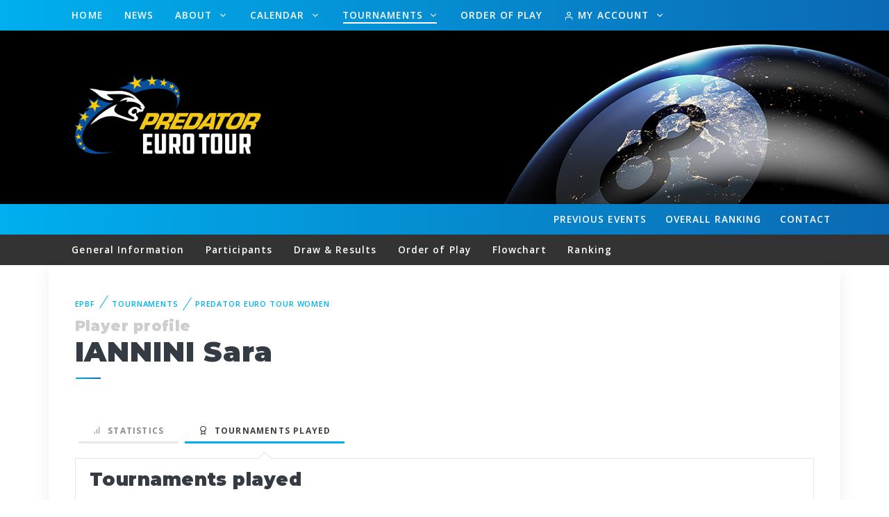

--- FILE ---
content_type: text/html; charset=UTF-8
request_url: https://www.epbf.com/tournaments/eurotour-women/player/show/2803/
body_size: 110174
content:
<!DOCTYPE html>
<html lang="en">
<head>
    <meta charset="utf-8">
    <meta http-equiv="Content-Type" content="text/html; charset=UTF-8">
    <meta name="viewport" content="width=device-width, initial-scale=1">

        <title>Predator Euro Tour Women</title>
	
    <meta name="description" content="EuroTour Women description">
    <meta name="keywords" content="">
	
    <link rel="apple-touch-icon" sizes="180x180" href="https://www.epbf.com/apple-touch-icon.png">
    <link rel="icon" type="image/png" sizes="32x32" href="https://www.epbf.com/favicon-32x32.png">
    <link rel="icon" type="image/png" sizes="16x16" href="https://www.epbf.com/favicon-16x16.png">
    <link rel="manifest" href="https://www.epbf.com/site.webmanifest">
    <link rel="mask-icon" color="#343b43" href="https://www.epbf.com/safari-pinned-tab.svg">
    <meta name="msapplication-TileColor" content="#603cba">
    <meta name="theme-color" content="#ffffff">

    <meta name="author" content="WUM Brand House">

    <link rel="stylesheet" media="screen" href="https://www.epbf.com/css/vendor.min.css">
    <link rel="stylesheet" media="screen" href="https://www.epbf.com/css/theme.css?version=1769280556">
    <script src="https://www.epbf.com/js/modernizr.min.js"></script>
    <script async src="https://www.googletagmanager.com/gtag/js?id=G-2YG03R22FF"></script>
    <script>
        window.dataLayer = window.dataLayer || [];

        function gtag() {
            dataLayer.push(arguments);
        }

        gtag('js', new Date());

        gtag('config', 'G-2YG03R22FF');
    </script>
</head>

<body id="body">

    <header class="navbar-wrapper navbar-boxed navbar-sticky main-head-holder">
        <div class="container">
            <div class="d-table-cell pr-md-1"></div>
            <div class="d-table-cell w-100 align-middle pl-md-3">
                <div class="navbar justify-content-end justify-content-lg-between">
                    <!-- Search-->
                    <form class="search-box" method="get">
                        <input type="text" id="site-search" placeholder="What are you looking for?"><span
                                class="search-close"><i class="fe-icon-x"></i></span>
                    </form>
                    <!-- Main Menu-->
                    <ul class="navbar-nav d-none d-lg-block">
                        <li class="nav-item "><a class="nav-link"
                                                                                                       href="https://www.epbf.com/">Home</a>
                        </li>
                        <li class="nav-item "><a class="nav-link"
                                                                                                       href="https://www.epbf.com/news/">News</a>
                        </li>
                        <li class="nav-item dropdown ">
                            <a class="nav-link dropdown-toggle" id="dropdownMenuButton" data-toggle="dropdown"
                               aria-haspopup="true" aria-expanded="false"
                               href="javascript:void(0);">
                                About
                            </a>
                            <ul class="dropdown-menu" aria-labelledby="dropdownMenuButton">
                                <li class="dropdown-item has-children">
                                    <a class=""
                                       href="#">
                                        About EPBF
                                    </a>
                                    <ul class="dropdown-menu  dropdown-submenu">
                                        <li class="dropdown-item ">
                                            <a
                                                    href="https://www.epbf.com/about/">The tasks of EPBF</a></li>
                                        <li class="dropdown-item ">
                                            <a
                                                    href="https://www.epbf.com/about/statutes/">Statutes</a></li>
                                        <li class="dropdown-item ">
                                            <a
                                                    href="https://www.epbf.com/about/financial-order/">Financial
                                                Order</a></li>
                                        <li class="dropdown-item ">
                                            <a
                                                    href="https://www.epbf.com/about/standing-order/">Standing Order</a>
                                        </li>
                                        <li class="dropdown-item ">
                                            <a
                                                    href="https://www.epbf.com/about/arbitration/">Court of
                                                Arbitration</a></li>
                                        <li class="dropdown-item ">
                                            <a
                                                    href="https://www.epbf.com/about/arbitration-regulations/">Court of
                                                Arbitration Regulations</a></li>
                                    </ul>

                                </li>
                                <li class="dropdown-item ">
                                    <a
                                            href="https://www.epbf.com/about/members/">Members</a></li>
                                <li class="dropdown-item ">
                                    <a
                                            href="https://www.epbf.com/about/organisation/">Organisation</a></li>
                                <li class="dropdown-item has-children">
                                    <a class=""
                                       href="#">
                                        Regulations
                                    </a>
                                    <ul class="dropdown-menu dropdown-submenu">
                                        <li class="dropdown-item ">
                                            <a
                                                    href="https://www.epbf.com/about/regulations/">EPBF Sports
                                                Regulations</a></li>
                                        <li class="dropdown-item ">
                                            <a
                                                    href="https://www.epbf.com/about/eurotour-regulations/">Eurotour
                                                Regulations</a></li>
                                        <li class="dropdown-item ">
                                            <a
                                                    href="https://www.epbf.com/about/women-eurotour-regulations/">Women
                                                Eurotour Regulations</a></li>
                                        <li class="dropdown-item ">
                                            <a
                                                    href="https://www.epbf.com/about/qualification-criteria-wpa-events/">Qualification
                                                Criteria WPA Events</a></li>
                                        <li class="dropdown-item ">
                                            <a
                                                    href="https://www.epbf.com/about/european-championships-medal-table/">EPBF
                                                European Championships Medal table</a></li>
                                        <li class="dropdown-item ">
                                            <a
                                                    href="https://www.epbf.com/about/tournament-sanctioning-catalogue/">Tournament
                                                Sanctioning Catalogue</a></li>
                                        <li class="dropdown-item ">
                                            <a
                                                    href="https://www.epbf.com/about/tournament-sanctioning-application/">Tournament
                                                Sanctioning Application</a></li>
                                        <li class="dropdown-item ">
                                            <a
                                                    href="https://www.epbf.com/about/referee-regulations/">Referee
                                                Regulations</a></li>
                                        <li class="dropdown-item ">
                                            <a
                                                    href="https://www.epbf.com/about/wpa-regulations/">WPA
                                                Regulations</a></li>
                                        <li class="dropdown-item ">
                                            <a
                                                    href="https://www.epbf.com/about/wpa-rules-of-play/">WPA Rules of
                                                Play</a></li>
                                    </ul>
                                </li>
                            </ul>

                        </li>

                        <!-- <li class="nav-item dropdown-toggle "><a class="nav-link" href="javascript:void(0)">About <i class="fe-icon-chevron-down"></i></a>
                <ul class="dropdown-menu">
                  <li class="dropdown-item has-children "><a href="javascript:void(0)">About EPBF</a>
                    <ul class="dropdown-menu">
                      <li class="dropdown-item "><a href="https://www.epbf.com/about/">The tasks of EPBF</a></li>
                      <li class="dropdown-item "><a href="https://www.epbf.com/about/statutes/">Statutes</a></li>
                      <li class="dropdown-item "><a href="https://www.epbf.com/about/financial-order/">Financial Order</a></li>
                      <li class="dropdown-item "><a href="https://www.epbf.com/about/standing-order/">Standing Order</a></li>
                      <li class="dropdown-item "><a href="https://www.epbf.com/about/arbitration/">Court of Arbitration</a></li>
                      <li class="dropdown-item "><a href="https://www.epbf.com/about/arbitration-regulations/">Court of Arbitration Regulations</a></li>
                    </ul>
                  </li>
                  <li class="dropdown-item "><a href="https://www.epbf.com/about/members/">Members</a></li>
                  <li class="dropdown-item "><a href="https://www.epbf.com/about/organisation/">Organisation</a></li>
                  <li class="dropdown-item has-children "><a href="javascript:void(0)">Regulations</a>
                    <ul class="dropdown-menu">
                      <li class="dropdown-item "><a href="https://www.epbf.com/about/regulations/">EPBF Sports Regulations</a></li>
                      <li class="dropdown-item "><a href="https://www.epbf.com/about/eurotour-regulations/">Eurotour Regulations</a></li>
                      <li class="dropdown-item "><a href="https://www.epbf.com/about/women-eurotour-regulations/">Women Eurotour Regulations</a></li>
                      <li class="dropdown-item "><a href="https://www.epbf.com/about/qualification-criteria-wpa-events/">Qualification Criteria WPA Events</a></li>
                      <li class="dropdown-item "><a href="https://www.epbf.com/about/european-championships-medal-table/">EPBF European Championships Medal table</a></li>
                      <li class="dropdown-item "><a href="https://www.epbf.com/about/tournament-sanctioning-catalogue/">Tournament Sanctioning Catalogue</a></li>
                      <li class="dropdown-item "><a href="https://www.epbf.com/about/tournament-sanctioning-application/">Tournament Sanctioning Application</a></li>
                      <li class="dropdown-item "><a href="https://www.epbf.com/about/referee-regulations/">Referee Regulations</a></li>
                      <li class="dropdown-item "><a href="https://www.epbf.com/about/wpa-regulations/">WPA Regulations</a></li>
                      <li class="dropdown-item "><a href="https://www.epbf.com/about/wpa-rules-of-play/">WPA Rules of Play</a></li>
                    </ul>
                  </li>
                </ul>
              </li> -->
                        <li class="nav-item dropdown ">
                            <a class="nav-link dropdown-toggle" id="dropdownMenuButton1" data-toggle="dropdown"
                               aria-haspopup="true" aria-expanded="false"
                               href="javascript:void(0);">
                                Calendar
                            </a>
                            <ul class="dropdown-menu" aria-labelledby="dropdownMenuButton1">
                                <li class="dropdown-item "><a href="https://www.epbf.com/calendar/2027/">2027</a></li><li class="dropdown-item "><a href="https://www.epbf.com/calendar/2026/">2026</a></li><li class="dropdown-item "><a href="https://www.epbf.com/calendar/2025/">2025</a></li><li class="dropdown-item "><a href="https://www.epbf.com/calendar/2024/">2024</a></li><li class="dropdown-item "><a href="https://www.epbf.com/calendar/2023/">2023</a></li><li class="dropdown-item "><a href="https://www.epbf.com/calendar/2022/">2022</a></li><li class="dropdown-item "><a href="https://www.epbf.com/calendar/2021/">2021</a></li><li class="dropdown-item "><a href="https://www.epbf.com/calendar/2020/">2020</a></li>                            </ul>
                        </li>
                        <li class="nav-item dropdown active">
                            <a class="nav-link dropdown-toggle" id="dropdownMenuButton2" data-toggle="dropdown" aria-haspopup="true" aria-expanded="false"
                               href="javascript:void(0);">
                                Tournaments
                            </a>
                            <ul class="dropdown-menu" aria-labelledby="dropdownMenuButton2">
                                <li class="dropdown-item ">
                                    <a href="https://www.epbf.com/tournaments/european-championships/">Predator European Pool Championships</a>
                                </li>
                                <li class="dropdown-item ">
                                    <a href="https://www.epbf.com/tournaments/eurotour/">Predator Euro Tour</a>
                                </li>
                                <li class="dropdown-item active">
                                    <a href="https://www.epbf.com/tournaments/eurotour-women/">Predator Euro Tour Women</a>
                                </li>
                                <li class="dropdown-item ">
                                    <a href="https://www.epbf.com/tournaments/youth-tour/">Predator Youth Tour</a>
                                </li>
                                <li class="dropdown-item ">
                                    <a href="https://www.epbf.com/tournaments/hey-ball/">Heyball</a>
                                </li>
                            </ul>
                        </li>

                                                    <li class="nav-item ">
                                <a class="nav-link" href="https://www.epbf.com/order-of-play">Order of Play</a>
                            </li>
                                                                            <li class="nav-item dropdown ">
                            <a class="nav-link dropdown-toggle" id="dropdownMenuButton3" data-toggle="dropdown"
                               aria-haspopup="true" aria-expanded="false"
                               href="javascript:void(0);">
                                <i class="fe-icon-user"></i> My Account                            </a>
                            <ul class="dropdown-menu" aria-labelledby="dropdownMenuButton3">
                                                                    <li class="dropdown-item ">
                                        <a href="https://www.epbf.com/player/login/">Login</a>
                                    </li>
                                    <li class="dropdown-item ">
                                        <a href="https://www.epbf.com/player/registration/">Create Account</a>
                                    </li>
                                                            </ul>
                        </li>
                    </ul>

                    <div class="d-inline-flex">
                                                    <ul class="navbar-nav d-block d-lg-none row-reverse">
                                <li class="nav-item float-right ">
                                    <a class="nav-link"
                                       href="https://www.epbf.com/tournaments/eurotour-women/contact/">Contact</a>
                                </li>
                                                                    <li class="nav-item float-right ">
                                        <a class="nav-link"
                                           href="https://www.epbf.com/tournaments/eurotour-women/ranking-overall/">
                                            <span class="h-span"> Overall </span> Ranking
                                        </a>
                                    </li>
                                                                    <li class="nav-item float-right  ">
                                    <a class="nav-link"
                                       href="https://www.epbf.com/tournaments/eurotour-women/previous-events/">
                                        <span class="m-span"> prev </span> <span class="h-span"> Previous </span> Events
                                    </a>
                                </li>
                            </ul>
                                                <ul class="navbar-buttons d-inline-block align-middle">
                            <li class="d-block d-lg-none"><a href="#mobile-menu" data-toggle="offcanvas"><i
                                            class="fe-icon-menu"></i></a></li>
                            <!--
                              <li><a href="#" data-toggle="search"><i class="fe-icon-search"></i></a></li>
                            -->
                        </ul>
                    </div>
                </div>
            </div>
        </div>
    </header>

        <section class="bg-parallax bg-dark">
            <div class="bg-parallax-img-tournament "
                 data-parallax="{&quot;y&quot; : 200}"><img
                        src="https://www.epbf.com/images/header/epbf_header_image.png"/></div>
            <div class="container bg-parallax-content parallax-logo ">
                                    <!--                    <a href="/" title="Visit the Website of EPBF"><img src="/images/EPBF-Logo.png" class="header_sponsor"
                                                                                           alt="European Pocket Billiard Federation Logo"
                                                                                           style="height: 90px; margin-right: 30px;"/></a>
-->
                    <!--                    <a href="https://www.predatorcues.com/" target="_blank" title="Visit the Website of Predator">
                        <img src="/images/header/predator_logo.png" class="header_sponsor predator"
                             alt="Logo of Predator" style="height: 65px; margin-right: 30px;"/>
                    </a>
-->                                                        <a href="https://www.epbf.com/tournaments/eurotour-women/" title="Back to home">
                        <img style="max-height: 140px;"
                             src="https://www.epbf.com/images/header/ET-logo-horiz-light.png"
                             class="header_logo" alt="Tournament Logo"/>
                    </a>
                                            </div>
        </section>
        
    <!-- Mobile Menu-->
    <div class="offcanvas-container is-triggered offcanvas-container-reverse" id="mobile-menu"><span
                class="offcanvas-close"><i class="fe-icon-x"></i></span>
        <div class="px-4 pb-4">
            <h6>Menu</h6>
                            <div class="d-flex justify-content-between pt-2">
                    <a class="btn btn-primary btn-sm btn-block"
                       href="https://www.epbf.com/tournaments/eurotour-women/player/login/"><i
                                class="fe-icon-user"></i>&nbsp;Login</a>
                </div>
                <div class="d-flex justify-content-between pt-2">
                    <a class="btn btn-primary btn-sm btn-block"
                       href="https://www.epbf.com/tournaments/eurotour-women/player/registration/"><i
                                class="fe-icon-edit"></i>&nbsp;Create Account</a>
                </div>
                    </div>

        <div class="offcanvas-scrollable-area border-top" style="height:calc(100% - 150px); top: 164px;">
            <div class="accordion mobile-menu" id="accordion-menu">
                <div class="card">
                    <div class="card-header"><a
                                class="mobile-menu-link "
                                href="https://www.epbf.com/">Home</a></div>
                </div>
                                                    <div class="card">
                        <div class="card-header"><a
                                    class="mobile-menu-link "
                                    href="https://www.epbf.com/order-of-play/">&nbsp;Order of Play</a></div>
                    </div>
                                                <div class="card">
                    <div class="card-header"><a
                                class="mobile-menu-link "
                                href="https://www.epbf.com/news/">News</a></div>
                </div>
                <div class="card">
                    <div class="card-header"><a
                                class="mobile-menu-link "
                                href="https://www.epbf.com/about/">About</a><a
                                class="collapsed" href="#about-submenu" data-toggle="collapse"></a></div>
                    <div class="collapse" id="about-submenu" data-parent="#accordion-menu">
                        <div class="card-body">
                            <ul>
                                <li class="dropdown-item ">
                                    <a href="https://www.epbf.com/about/">About EPBF</a>
                                    <ul class="mobile-sublevel">
                                        <li class="dropdown-item ">
                                            <a
                                                    href="https://www.epbf.com/about/">The tasks of EPBF</a></li>
                                        <li class="dropdown-item ">
                                            <a
                                                    href="https://www.epbf.com/about/statutes/">Statutes</a></li>
                                        <li class="dropdown-item ">
                                            <a
                                                    href="https://www.epbf.com/about/financial-order/">Financial
                                                Order</a></li>
                                        <li class="dropdown-item ">
                                            <a
                                                    href="https://www.epbf.com/about/standing-order/">Standing Order</a>
                                        </li>
                                        <li class="dropdown-item ">
                                            <a
                                                    href="https://www.epbf.com/about/arbitration/">Court of
                                                Arbitration</a></li>
                                        <li class="dropdown-item ">
                                            <a
                                                    href="https://www.epbf.com/about/arbitration-regulations/">Court of
                                                Arbitration Regulations</a></li>
                                    </ul>
                                </li>
                                <li class="dropdown-item ">
                                    <a
                                            href="https://www.epbf.com/about/members/">Members</a></li>
                                <li class="dropdown-item ">
                                    <a
                                            href="https://www.epbf.com/about/organisation/">Organisation</a></li>
                                <li class="dropdown-item ">
                                    <a href="https://www.epbf.com/about/regulations/">Regulations</a>
                                    <ul class="mobile-sublevel">
                                        <li class="dropdown-item ">
                                            <a
                                                    href="https://www.epbf.com/about/regulations/">EPBF Sports
                                                Regulations</a></li>
                                        <li class="dropdown-item ">
                                            <a
                                                    href="https://www.epbf.com/about/eurotour-regulations/">Eurotour
                                                Regulations</a></li>
                                        <li class="dropdown-item ">
                                            <a
                                                    href="https://www.epbf.com/about/women-eurotour-regulations/">Women
                                                Eurotour Regulations</a></li>
                                        <li class="dropdown-item ">
                                            <a href="https://www.epbf.com/about/qualification-criteria-wpa-events/">Qualification
                                                Criteria WPA Events</a></li>
                                        <li class="dropdown-item ">
                                            <a href="https://www.epbf.com/about/european-championships-medal-table/">EPBF
                                                European Championships Medal table</a></li>
                                        <li class="dropdown-item ">
                                            <a href="https://www.epbf.com/about/tournament-sanctioning-catalogue/">Tournament
                                                Sanctioning Catalogue</a></li>
                                        <li class="dropdown-item ">
                                            <a href="https://www.epbf.com/about/tournament-sanctioning-application/">Tournament
                                                Sanctioning Application</a></li>
                                        <li class="dropdown-item ">
                                            <a
                                                    href="https://www.epbf.com/about/referee-regulations/">Referee
                                                Regulations</a></li>
                                        <li class="dropdown-item ">
                                            <a
                                                    href="https://www.epbf.com/about/wpa-regulations/">WPA
                                                Regulations</a></li>
                                        <li class="dropdown-item ">
                                            <a
                                                    href="https://www.epbf.com/about/wpa-rules-of-play/">WPA Rules of
                                                Play</a></li>

                                    </ul>
                                </li>
                            </ul>
                        </div>
                    </div>
                </div>
                <div class="card">
                    <div class="card-header"><a
                                class="mobile-menu-link "
                                href="https://www.epbf.com/calendar/">Calendar</a><a class="collapsed"
                                                                                     href="#calendar-submenu"
                                                                                     data-toggle="collapse"></a></div>
                    <div class="collapse" id="calendar-submenu" data-parent="#accordion-menu">
                        <div class="card-body">
                            <ul>
                                <li class="dropdown-item "><a href="https://www.epbf.com/calendar/2027/">2027</a></li><li class="dropdown-item "><a href="https://www.epbf.com/calendar/2026/">2026</a></li><li class="dropdown-item "><a href="https://www.epbf.com/calendar/2025/">2025</a></li><li class="dropdown-item "><a href="https://www.epbf.com/calendar/2024/">2024</a></li><li class="dropdown-item "><a href="https://www.epbf.com/calendar/2023/">2023</a></li><li class="dropdown-item "><a href="https://www.epbf.com/calendar/2022/">2022</a></li><li class="dropdown-item "><a href="https://www.epbf.com/calendar/2021/">2021</a></li><li class="dropdown-item "><a href="https://www.epbf.com/calendar/2020/">2020</a></li>                            </ul>
                        </div>
                    </div>
                </div>
                <div class="card" style="border-bottom: 1px solid #e7e7e7 !important;">
                    <div class="card-header"><a
                                class="mobile-menu-link active"
                                href="https://www.epbf.com/tournaments/">Tournaments</a><a
                                class="collapsed" href="#tournaments-submenu" data-toggle="collapse"></a></div>
                    <div class="collapse" id="tournaments-submenu" data-parent="#accordion-menu">
                        <div class="card-body">
                            <ul>
                                <li class="dropdown-item ">
                                    <a href="https://www.epbf.com/tournaments/european-championships/">Predator European Pool Championships</a>
                                </li>
                                <li class="dropdown-item ">
                                    <a href="https://www.epbf.com/tournaments/eurotour/">Predator Euro Tour</a>
                                </li>
                                <li class="dropdown-item active">
                                    <a href="https://www.epbf.com/tournaments/eurotour-women/">Predator Euro Tour Women</a>
                                </li>
                                <li class="dropdown-item ">
                                    <a href="https://www.epbf.com/tournaments/youth-tour/">Predator Youth Tour</a>
                                </li>
                                <li class="dropdown-item ">
                                    <a href="https://www.epbf.com/tournaments/hey-ball/">Heyball</a>
                                </li>
                            </ul>
                        </div>
                    </div>
                </div>
            </div>
        </div>

        <!-- <div class="offcanvas-scrollable-area border-top" style="height:calc(100% - 150px); top: 164px;">
        <div class="accordion mobile-menu" id="accordion-menu">
          <div class="card">
            <div class="card-header"><a class="mobile-menu-link" href="https://www.epbf.com/tournaments/"><i class="fe-icon-arrow-left"></i> Back to EPBF-Website</a></div>
          </div>
          <div class="card">
            <div class="card-header"><a class="mobile-menu-link " href="https://www.epbf.com/tournaments/eurotour-women/">Home</a></div>
          </div>
                        <div class="card">
                <div class="card-header"><a class="mobile-menu-link " href="https://www.epbf.com/tournaments/eurotour-women/ranking-overall/">Overall Ranking</a></div>
              </div>
           -->
        <!--
              <div class="card">
                <div class="card-header"><a class="mobile-menu-link " href="https://www.epbf.com/tournaments/eurotour-women/calendar/">Event Calendar</a></div>
              </div>
              <div class="card">
                <div class="card-header"><a class="mobile-menu-link " href="https://www.epbf.com/tournaments/eurotour-women/hall-of-fame/">Hall of Fame</a></div>
              </div>
          -->
        <!-- <div class="card">
            <div class="card-header"><a class="mobile-menu-link " href="https://www.epbf.com/tournaments/eurotour-women/contact/">Contact</a></div>
          </div>
          <div class="card">
            <div class="card-header"><a class="mobile-menu-link " href="https://www.epbf.com/tournaments/eurotour-women/previous-events/">Previous Events</a></div>
          </div>
          
                    <div class="card">
            <div class="card-header"><a class="mobile-menu-link " href="https://www.epbf.com/tournaments/eurotour-women/information/">General Information</a></div>
          </div>
          <div class="card">
            <div class="card-header"><a class="mobile-menu-link " href="https://www.epbf.com/tournaments/eurotour-women/participants/">Participants</a></div>
          </div>
          <div class="card">
            <div class="card-header"><a class="mobile-menu-link " href="https://www.epbf.com/tournaments/eurotour-women/draw-results/">Draw & Results</a></div>
          </div>
          <div class="card">
            <div class="card-header"><a class="mobile-menu-link " href="https://www.epbf.com/tournaments/eurotour-women/order-of-play/">Order of Play</a></div>
          </div>
          <div class="card">
            <div class="card-header"><a class="mobile-menu-link " href="https://www.epbf.com/tournaments/eurotour-women/flowchart/">Flowchart</a></div>
          </div>
                        <div class="card">
                <div class="card-header"><a class="mobile-menu-link " href="https://www.epbf.com/tournaments/eurotour-women/livescore/">Livescore</a></div>
              </div>
                    <div class="card" style="border-bottom: 1px solid #e7e7e7 !important;">
            <div class="card-header"><a class="mobile-menu-link " href="https://www.epbf.com/tournaments/eurotour-women/ranking/">Ranking</a></div>
          </div>
        </div>
      </div> -->
    </div>

    <!-- Navbar-->
    <header class="navbar-wrapper navbar-boxed header-mid">
        <div class="container">
            <div class="d-table-cell pr-md-1"></div>
            <div class="d-table-cell w-100 align-middle pl-md-3">
                <div class="navbar justify-content-end justify-content-lg-between">
                    <!-- Search-->
                    <form class="search-box" method="get">
                        <input type="text" id="site-search" placeholder="What are you looking for?"><span
                                class="search-close"><i class="fe-icon-x"></i></span>
                    </form>
                    <!-- Main Menu-->
                    <ul class="navbar-nav">
                        <!-- <li class="nav-item first_entry"><a class="nav-link" href="https://www.epbf.com/tournaments/"><i class="fe-icon-arrow-left"></i></a></li>
              <li class="nav-item" style="border-right: 4px solid black;"><a class="nav-link" href="https://www.epbf.com/tournaments/">EPBF</a></li>
              <li class="nav-item "><a class="nav-link" href="https://www.epbf.com/tournaments/eurotour-women/">Home</a></li> -->
                        
                        <li class="nav-item d-none d-lg-block float-right ">
                            <a class="nav-link"
                               href="https://www.epbf.com/tournaments/eurotour-women/contact/">Contact</a>
                        </li>
                                                    <li class="nav-item d-none d-lg-block float-right ">
                                <a class="nav-link"
                                   href="https://www.epbf.com/tournaments/eurotour-women/ranking-overall/">
                                    <span class="h-span"> Overall </span> Ranking
                                </a>
                            </li>
                                                    <li class="nav-item d-none d-lg-block float-right  ">
                            <a class="nav-link"
                               href="https://www.epbf.com/tournaments/eurotour-women/previous-events/">
                                <span class="m-span"> prev </span> <span class="h-span"> Previous </span> Events
                            </a>
                        </li>
                        <!--
			  <li class="nav-item "><a class="nav-link" href="https://www.epbf.com/tournaments/eurotour-women/calendar/">Event Calendar</a></li>
              <li class="nav-item "><a class="nav-link" href="https://www.epbf.com/tournaments/eurotour-women/hall-of-fame/">Hall of Fame</a></li>
              -->

                        <!--
			  <li class="nav-item dropdown-toggle float-right active"><a class="nav-link" href="https://www.epbf.com/tournaments/eurotour-women/player/login/"><i class="fe-icon-user"></i> My Account <i class="fe-icon-chevron-down"></i></a>
                <ul class="dropdown-menu">
				                    <li class="dropdown-item "><a href="https://www.epbf.com/tournaments/eurotour-women/player/login/">Login</a></li>
                  <li class="dropdown-item "><a href="https://www.epbf.com/tournaments/eurotour-women/player/registration/">Create Account</a></li>
                  				</ul>
			  </li> -->
                    </ul>
                    <div>
                        <ul class="navbar-buttons d-inline-block align-middle">
                            <!-- <li class="d-block d-lg-none"><a href="#mobile-menu" data-toggle="offcanvas"><i class="fe-icon-menu"></i></a></li> -->
                            <!--
                            <li><a href="#" data-toggle="search"><i class="fe-icon-search"></i></a></li>
                            -->
                        </ul>
                    </div>
                </div>
            </div>
        </div>
    </header>

        <header class="navbar-wrapper navbar-wrapper_submenu navbar-boxed navbar-sticky top-header">
        <div class="container">
            <div class="d-table-cell pr-md-1"></div>
            <div class="d-table-cell w-100 align-middle pl-md-3">
                <div class="navbar justify-content-end justify-content-lg-between">
                    <!-- Main Menu-->
                                        <ul class="navbar-nav d-block d-lg-none">
                        <li class="nav-item dropdown d-block d-lg-none">
                            <a class="nav-link dropdown-toggle" id="dropdownMenuButton5" data-toggle="dropdown"
                               aria-haspopup="true" aria-expanded="false"
                               href="javascript:void(0);">General Information </a>
                            <ul class="dropdown-menu" aria-labelledby="dropdownMenuButton5">

                                <li class="dropdown-item ">
                                    <a
                                            href="https://www.epbf.com/tournaments/eurotour-women/information/"> General Information</a>
                                </li>
                                <li class="dropdown-item ">
                                    <a
                                            href="https://www.epbf.com/tournaments/eurotour-women/participants/"> Participants</a>
                                </li>
                                <li class="dropdown-item ">
                                    <a
                                            href="https://www.epbf.com/tournaments/eurotour-women/draw-results/"> Draw & Results</a>
                                </li>

                                <li class="dropdown-item ">
                                    <a
                                            href="https://www.epbf.com/tournaments/eurotour-women/order-of-play/"> Order of Play</a>
                                </li>

                                <li class="dropdown-item ">
                                    <a
                                            href="https://www.epbf.com/tournaments/eurotour-women/flowchart/"> Flowchart</a>
                                </li>
                                                                    <li class="dropdown-item ">
                                        <a
                                                href="https://www.epbf.com/tournaments/eurotour-women/livescore/"> Livescore</a>
                                    </li>

                                                                                                        <li class="dropdown-item "><a
                                            href="https://www.epbf.com/tournaments/eurotour-women/ranking/"> Ranking</a>
                                </li>
                            </ul>
                        </li>
                    </ul>
                    <ul class="navbar-nav d-none d-lg-block">


                        <li class="nav-item "><a
                                    class="nav-link"
                                    href="https://www.epbf.com/tournaments/eurotour-women/information/">General
                                Information</a></li>
                        <li class="nav-item "><a
                                    class="nav-link"
                                    href="https://www.epbf.com/tournaments/eurotour-women/participants/">Participants</a>
                        </li>
                        <li class="nav-item "><a
                                    class="nav-link"
                                    href="https://www.epbf.com/tournaments/eurotour-women/draw-results/">Draw
                                & Results</a></li>

                        <li class="nav-item "><a
                                    class="nav-link"
                                    href="https://www.epbf.com/tournaments/eurotour-women/order-of-play/">Order
                                of Play</a></li>

                        <li class="nav-item "><a
                                    class="nav-link"
                                    href="https://www.epbf.com/tournaments/eurotour-women/flowchart/">Flowchart</a>
                        </li>
                                                <li class="nav-item "><a
                                    class="nav-link"
                                    href="https://www.epbf.com/tournaments/eurotour-women/ranking/">Ranking</a>
                        </li>

                    </ul>
                    <div>
                        <ul class="navbar-buttons d-inline-block align-middle">
                            <!--
                                    <li><a href="#" data-toggle="search"><i class="fe-icon-search"></i></a></li>
                            -->
                        </ul>
                    </div>
                </div>
            </div>
        </div>
    </header>

    	<section class="container" id="registration">
      <div class="bg-white box-shadow pt-5 px-4 px-sm-5">
	  
  
        <nav aria-label="breadcrumb">
          <ol class="breadcrumb">
            <li class="breadcrumb-item"><a href="https://www.epbf.com/">EPBF</a></li>
            <li class="breadcrumb-item"><a href="https://www.epbf.com/tournaments/">Tournaments</a></li>
            <li class="breadcrumb-item"><a href="https://www.epbf.com/tournaments/eurotour-women/">Predator Euro Tour Women</a></li>
          </ol>
        </nav>	 
		
		<h3 class="h4 mb-0 pb-0 opacity-25">Player profile</h3>
		<h2 class="mt-0 pt-0 block-title">IANNINI Sara</h2>
		
		<ul class="nav nav-tabs nav-tabs-style-3 nav-tabs-bordered mt-5 px-0 account_tabs" role="tablist">
		  <li class="nav-item">
			<a class="nav-link " href="#statistics" data-toggle="tab" role="tab">
			  <i class="fe-icon-bar-chart"></i>
			  &nbsp;Statistics
			</a>
		  </li>
		  <li class="nav-item">
			<a class="nav-link active" href="#tournaments" data-toggle="tab" role="tab">	
				<i class="fe-icon-award"></i>
				&nbsp;Tournaments played
			</a>
		  </li>
		</ul>
		
		<div class="tab-content pb-5">
		  <div class="tab-pane fade  " id="statistics" role="tabpanel">
			<div class="row justify-content-between pb-6">
			  <div class="col-md-12 pb-4">
				<h3>Statistics</h3>
				Coming soon...
			  </div>
			</div>
			<!--
			<div class="row justify-content-between pb-6">
			  <div class="col-md-5 pb-4">
				<h3>Matches</h3>
				<span class="progress-label">
				  Totally <span class="label-right">7 / 10</span>
				</span>
				<div class="progress progress-style-3 progress-animate-fill">
				  <div class="progress-bar" role="progressbar" aria-valuenow="70" aria-valuemin="0" aria-valuemax="100"></div>
				</div>
				<span class="progress-label text-right">70%</span>
				
				<span class="progress-label">
				 European Pool Championships <span class="label-right">3 / 4</span>
				</span>
				<div class="progress progress-style-3 progress-animate-fill">
				  <div class="progress-bar" role="progressbar" aria-valuenow="75" aria-valuemin="0" aria-valuemax="100"></div>
				</div>
				<span class="progress-label text-right">75%</span>
				
				<span class="progress-label">
				  Euro Tour Open <span class="label-right">4 / 6</span>
				</span>
				<div class="progress progress-style-3 progress-animate-fill">
				  <div class="progress-bar" role="progressbar" aria-valuenow="67" aria-valuemin="0" aria-valuemax="100"></div>
				</div>
				<span class="progress-label text-right">67%</span>
				
              </div>
			  
			  <div class="col-md-5 pb-4">
				<h3>Points</h3>
				<span class="progress-label">
				  Totally <span class="label-right">78 / 100</span>
				</span>
				<div class="progress progress-style-3 progress-animate-fill">
				  <div class="progress-bar" role="progressbar" aria-valuenow="78" aria-valuemin="0" aria-valuemax="100"></div>
				</div>
				<span class="progress-label text-right">78%</span>
				
				<span class="progress-label">
				  European Pool Championships <span class="label-right">34 / 40</span>
				</span>
				<div class="progress progress-style-3 progress-animate-fill">
				  <div class="progress-bar" role="progressbar" aria-valuenow="85" aria-valuemin="0" aria-valuemax="100"></div>
				</div>
				<span class="progress-label text-right">85%</span>
				
				<span class="progress-label">
				  Euro Tour Open <span class="label-right">44 / 60</span>
				</span>
				<div class="progress progress-style-3 progress-animate-fill">
				  <div class="progress-bar" role="progressbar" aria-valuenow="73" aria-valuemin="0" aria-valuemax="100"></div>
				</div>
				<span class="progress-label text-right">73%</span>
              </div>
			</div>
			-->
		  </div>
		  <div class="tab-pane fade  show active" id="tournaments" role="tabpanel">
			<div class="row justify-content-between pb-6">
			  <div class="col-md-12 pb-4">
				<h3>Tournaments played</h3>

			<div class="table-responsive">
			  <table class="table table-sm2 table-dark epbf_table table-striped">
				
				<tbody class="round_headline">
				  <tr style="background-color: #ffffff;">
					<td colspan="4">
						<div  class="row ">
						<div class="col-xl-12 col-md-12 col-sm-12 col-12">
							<h3 class="h3">2025</h3>
						</div>
						</div>
					</td>
				  </tr>
				</tbody>	
			
				<tbody class="round_table table-hover">
				  <tr>
				  <tr>
					<td class="text-nowrap"><span class="d-none d-md-inherit d-xl-inherit">December 4</span><span class="d-inherit d-md-none d-xl-none">Dec 4</span></td>
					<td>Predator Spanish Open 2025<br><font style="font-size: smaller;">Predator Spanish Women's Open</font></td>
					<td>Rank 49</td>
					<td class="text-center">
						<a href="https://www.epbf.com/tournaments/eurotour-women/id/1375/information/" title="Open all information about Predator Spanish Open 2025" class="white underline"><span class="d-none d-md-inherit d-xl-inherit"><i class="fe-icon-external-link"></i> Open details</span><span class="d-inherit d-sm-none d-md-none d-xl-none"><i class="fe-icon-external-link" style="padding-left: 10px; padding-right: 10px;"></i></span></a>
					</td>
				  </tr>
				  <tr>
					<td class="text-nowrap"><span class="d-none d-md-inherit d-xl-inherit">August 25</span><span class="d-inherit d-md-none d-xl-none">Aug 25</span></td>
					<td>WPA - EPBF Heyball European Open<br><font style="font-size: smaller;">WPA - EPBF Heyball European Open - Women</font></td>
					<td>Rank 25</td>
					<td class="text-center">
						<a href="https://www.epbf.com/tournaments/european-championships/id/1360/information/" title="Open all information about WPA - EPBF Heyball European Open" class="white underline"><span class="d-none d-md-inherit d-xl-inherit"><i class="fe-icon-external-link"></i> Open details</span><span class="d-inherit d-sm-none d-md-none d-xl-none"><i class="fe-icon-external-link" style="padding-left: 10px; padding-right: 10px;"></i></span></a>
					</td>
				  </tr>
				  <tr>
					<td class="text-nowrap"><span class="d-none d-md-inherit d-xl-inherit">August 23</span><span class="d-inherit d-md-none d-xl-none">Aug 23</span></td>
					<td>DBU - EPBF European Championships Heyball 2025<br><font style="font-size: smaller;">European Championships Heyball 2025 - Women</font></td>
					<td>Rank 5</td>
					<td class="text-center">
						<a href="https://www.epbf.com/tournaments/european-championships/id/1356/information/" title="Open all information about DBU - EPBF European Championships Heyball 2025" class="white underline"><span class="d-none d-md-inherit d-xl-inherit"><i class="fe-icon-external-link"></i> Open details</span><span class="d-inherit d-sm-none d-md-none d-xl-none"><i class="fe-icon-external-link" style="padding-left: 10px; padding-right: 10px;"></i></span></a>
					</td>
				  </tr>
				  <tr>
					<td class="text-nowrap"><span class="d-none d-md-inherit d-xl-inherit">July 12</span><span class="d-inherit d-md-none d-xl-none">Jul 12</span></td>
					<td>Predator EuroTour Kamui Slovenian Open<br><font style="font-size: smaller;">Kamui Women's Open</font></td>
					<td>Rank 9</td>
					<td class="text-center">
						<a href="https://www.epbf.com/tournaments/eurotour-women/id/1339/information/" title="Open all information about Predator EuroTour Kamui Slovenian Open" class="white underline"><span class="d-none d-md-inherit d-xl-inherit"><i class="fe-icon-external-link"></i> Open details</span><span class="d-inherit d-sm-none d-md-none d-xl-none"><i class="fe-icon-external-link" style="padding-left: 10px; padding-right: 10px;"></i></span></a>
					</td>
				  </tr>
				  <tr>
					<td class="text-nowrap"><span class="d-none d-md-inherit d-xl-inherit">July 10</span><span class="d-inherit d-md-none d-xl-none">Jul 10</span></td>
					<td>Predator EuroTour Kamui Slovenian Open<br><font style="font-size: smaller;">Kamui Slovenian Open</font></td>
					<td>Rank 129</td>
					<td class="text-center">
						<a href="https://www.epbf.com/tournaments/eurotour/id/1338/information/" title="Open all information about Predator EuroTour Kamui Slovenian Open" class="white underline"><span class="d-none d-md-inherit d-xl-inherit"><i class="fe-icon-external-link"></i> Open details</span><span class="d-inherit d-sm-none d-md-none d-xl-none"><i class="fe-icon-external-link" style="padding-left: 10px; padding-right: 10px;"></i></span></a>
					</td>
				  </tr>
				  <tr>
					<td class="text-nowrap"><span class="d-none d-md-inherit d-xl-inherit">June 14</span><span class="d-inherit d-md-none d-xl-none">Jun 14</span></td>
					<td>Predator EuroTour Austrian Open<br><font style="font-size: smaller;">Predator Austrian Women</font></td>
					<td>Rank 17</td>
					<td class="text-center">
						<a href="https://www.epbf.com/tournaments/eurotour-women/id/1337/information/" title="Open all information about Predator EuroTour Austrian Open" class="white underline"><span class="d-none d-md-inherit d-xl-inherit"><i class="fe-icon-external-link"></i> Open details</span><span class="d-inherit d-sm-none d-md-none d-xl-none"><i class="fe-icon-external-link" style="padding-left: 10px; padding-right: 10px;"></i></span></a>
					</td>
				  </tr>
				  <tr>
					<td class="text-nowrap"><span class="d-none d-md-inherit d-xl-inherit">April 10</span><span class="d-inherit d-md-none d-xl-none">Apr 10</span></td>
					<td>Predator EuroTour Estonian Open<br><font style="font-size: smaller;">Predator Women's EuroTour</font></td>
					<td>Rank 17</td>
					<td class="text-center">
						<a href="https://www.epbf.com/tournaments/eurotour-women/id/1335/information/" title="Open all information about Predator EuroTour Estonian Open" class="white underline"><span class="d-none d-md-inherit d-xl-inherit"><i class="fe-icon-external-link"></i> Open details</span><span class="d-inherit d-sm-none d-md-none d-xl-none"><i class="fe-icon-external-link" style="padding-left: 10px; padding-right: 10px;"></i></span></a>
					</td>
				  </tr>
				  <tr>
					<td class="text-nowrap"><span class="d-none d-md-inherit d-xl-inherit">April 6</span><span class="d-inherit d-md-none d-xl-none">Apr 6</span></td>
					<td>Predator European Pool Championships M-W-U23 & WHC Athletes<br><font style="font-size: smaller;">EPBF / Predator European Championships - Women 9-Ball</font></td>
					<td>Rank 17</td>
					<td class="text-center">
						<a href="https://www.epbf.com/tournaments/european-championships/id/1324/information/" title="Open all information about Predator European Pool Championships M-W-U23 & WHC Athletes" class="white underline"><span class="d-none d-md-inherit d-xl-inherit"><i class="fe-icon-external-link"></i> Open details</span><span class="d-inherit d-sm-none d-md-none d-xl-none"><i class="fe-icon-external-link" style="padding-left: 10px; padding-right: 10px;"></i></span></a>
					</td>
				  </tr>
				  <tr>
					<td class="text-nowrap"><span class="d-none d-md-inherit d-xl-inherit">April 3</span><span class="d-inherit d-md-none d-xl-none">Apr 3</span></td>
					<td>Predator European Pool Championships M-W-U23 & WHC Athletes<br><font style="font-size: smaller;">EPBF / Predator European Championships - Women Teams</font></td>
					<td>Rank 0</td>
					<td class="text-center">
						<a href="https://www.epbf.com/tournaments/european-championships/id/1333/information/" title="Open all information about Predator European Pool Championships M-W-U23 & WHC Athletes" class="white underline"><span class="d-none d-md-inherit d-xl-inherit"><i class="fe-icon-external-link"></i> Open details</span><span class="d-inherit d-sm-none d-md-none d-xl-none"><i class="fe-icon-external-link" style="padding-left: 10px; padding-right: 10px;"></i></span></a>
					</td>
				  </tr>
				  <tr>
					<td class="text-nowrap"><span class="d-none d-md-inherit d-xl-inherit">April 2</span><span class="d-inherit d-md-none d-xl-none">Apr 2</span></td>
					<td>Predator European Pool Championships M-W-U23 & WHC Athletes<br><font style="font-size: smaller;">EPBF / Predator European Championships - Women 8-Ball</font></td>
					<td>Rank 5</td>
					<td class="text-center">
						<a href="https://www.epbf.com/tournaments/european-championships/id/1323/information/" title="Open all information about Predator European Pool Championships M-W-U23 & WHC Athletes" class="white underline"><span class="d-none d-md-inherit d-xl-inherit"><i class="fe-icon-external-link"></i> Open details</span><span class="d-inherit d-sm-none d-md-none d-xl-none"><i class="fe-icon-external-link" style="padding-left: 10px; padding-right: 10px;"></i></span></a>
					</td>
				  </tr>
				  <tr>
					<td class="text-nowrap"><span class="d-none d-md-inherit d-xl-inherit">March 31</span><span class="d-inherit d-md-none d-xl-none">Mar 31</span></td>
					<td>Predator European Pool Championships M-W-U23 & WHC Athletes<br><font style="font-size: smaller;">EPBF / Predator European Championships - Women 10-Ball</font></td>
					<td>Rank 49</td>
					<td class="text-center">
						<a href="https://www.epbf.com/tournaments/european-championships/id/1325/information/" title="Open all information about Predator European Pool Championships M-W-U23 & WHC Athletes" class="white underline"><span class="d-none d-md-inherit d-xl-inherit"><i class="fe-icon-external-link"></i> Open details</span><span class="d-inherit d-sm-none d-md-none d-xl-none"><i class="fe-icon-external-link" style="padding-left: 10px; padding-right: 10px;"></i></span></a>
					</td>
				  </tr>
				  <tr>
					<td class="text-nowrap"><span class="d-none d-md-inherit d-xl-inherit">March 29</span><span class="d-inherit d-md-none d-xl-none">Mar 29</span></td>
					<td>Predator European Pool Championships M-W-U23 & WHC Athletes<br><font style="font-size: smaller;">EPBF / Predator European Championships - Women Straight</font></td>
					<td>Rank 33</td>
					<td class="text-center">
						<a href="https://www.epbf.com/tournaments/european-championships/id/1326/information/" title="Open all information about Predator European Pool Championships M-W-U23 & WHC Athletes" class="white underline"><span class="d-none d-md-inherit d-xl-inherit"><i class="fe-icon-external-link"></i> Open details</span><span class="d-inherit d-sm-none d-md-none d-xl-none"><i class="fe-icon-external-link" style="padding-left: 10px; padding-right: 10px;"></i></span></a>
					</td>
				  </tr>
				  <tr>
					<td class="text-nowrap"><span class="d-none d-md-inherit d-xl-inherit">February 8</span><span class="d-inherit d-md-none d-xl-none">Feb 8</span></td>
					<td>Longoni Italian Open 2025<br><font style="font-size: smaller;">Italian Open 2025 Women's Division</font></td>
					<td>Rank 33</td>
					<td class="text-center">
						<a href="https://www.epbf.com/tournaments/eurotour-women/id/1317/information/" title="Open all information about Longoni Italian Open 2025" class="white underline"><span class="d-none d-md-inherit d-xl-inherit"><i class="fe-icon-external-link"></i> Open details</span><span class="d-inherit d-sm-none d-md-none d-xl-none"><i class="fe-icon-external-link" style="padding-left: 10px; padding-right: 10px;"></i></span></a>
					</td>
				  </tr>
				  <tr>
					<td class="text-nowrap"><span class="d-none d-md-inherit d-xl-inherit">February 6</span><span class="d-inherit d-md-none d-xl-none">Feb 6</span></td>
					<td>Longoni Italian Open 2025<br><font style="font-size: smaller;">Italian Open 2025 Open Division</font></td>
					<td>Rank 129</td>
					<td class="text-center">
						<a href="https://www.epbf.com/tournaments/eurotour/id/1316/information/" title="Open all information about Longoni Italian Open 2025" class="white underline"><span class="d-none d-md-inherit d-xl-inherit"><i class="fe-icon-external-link"></i> Open details</span><span class="d-inherit d-sm-none d-md-none d-xl-none"><i class="fe-icon-external-link" style="padding-left: 10px; padding-right: 10px;"></i></span></a>
					</td>
				  </tr>
				  </tr>
				</tbody>			
				
				<tbody class="round_headline">
				  <tr style="background-color: #ffffff;">
					<td colspan="4">
						<div  class="row pt-5">
						<div class="col-xl-12 col-md-12 col-sm-12 col-12">
							<h3 class="h3">2024</h3>
						</div>
						</div>
					</td>
				  </tr>
				</tbody>	
			
				<tbody class="round_table table-hover">
				  <tr>
				  <tr>
					<td class="text-nowrap"><span class="d-none d-md-inherit d-xl-inherit">November 16</span><span class="d-inherit d-md-none d-xl-none">Nov 16</span></td>
					<td>EuroTour Antalya<br><font style="font-size: smaller;">Predator Antalya 2024</font></td>
					<td>Rank 17</td>
					<td class="text-center">
						<a href="https://www.epbf.com/tournaments/eurotour-women/id/1303/information/" title="Open all information about EuroTour Antalya" class="white underline"><span class="d-none d-md-inherit d-xl-inherit"><i class="fe-icon-external-link"></i> Open details</span><span class="d-inherit d-sm-none d-md-none d-xl-none"><i class="fe-icon-external-link" style="padding-left: 10px; padding-right: 10px;"></i></span></a>
					</td>
				  </tr>
				  <tr>
					<td class="text-nowrap"><span class="d-none d-md-inherit d-xl-inherit">August 24</span><span class="d-inherit d-md-none d-xl-none">Aug 24</span></td>
					<td>EuroTour Treviso<br><font style="font-size: smaller;">ETW Predator Treviso Open</font></td>
					<td>Rank 17</td>
					<td class="text-center">
						<a href="https://www.epbf.com/tournaments/eurotour-women/id/1299/information/" title="Open all information about EuroTour Treviso" class="white underline"><span class="d-none d-md-inherit d-xl-inherit"><i class="fe-icon-external-link"></i> Open details</span><span class="d-inherit d-sm-none d-md-none d-xl-none"><i class="fe-icon-external-link" style="padding-left: 10px; padding-right: 10px;"></i></span></a>
					</td>
				  </tr>
				  <tr>
					<td class="text-nowrap"><span class="d-none d-md-inherit d-xl-inherit">July 18</span><span class="d-inherit d-md-none d-xl-none">Jul 18</span></td>
					<td>EuroTour Podčetrtek<br><font style="font-size: smaller;">ETW Predator Podcetrtek Open</font></td>
					<td>Rank 17</td>
					<td class="text-center">
						<a href="https://www.epbf.com/tournaments/eurotour-women/id/1269/information/" title="Open all information about EuroTour Podčetrtek" class="white underline"><span class="d-none d-md-inherit d-xl-inherit"><i class="fe-icon-external-link"></i> Open details</span><span class="d-inherit d-sm-none d-md-none d-xl-none"><i class="fe-icon-external-link" style="padding-left: 10px; padding-right: 10px;"></i></span></a>
					</td>
				  </tr>
				  <tr>
					<td class="text-nowrap"><span class="d-none d-md-inherit d-xl-inherit">July 14</span><span class="d-inherit d-md-none d-xl-none">Jul 14</span></td>
					<td>Dynamic Billard European Pool Championships M-W-U23 & WHC Athletes<br><font style="font-size: smaller;">EPBF / Dynamic Billard European Championships - Women 9-Ball</font></td>
					<td>Rank 17</td>
					<td class="text-center">
						<a href="https://www.epbf.com/tournaments/european-championships/id/1275/information/" title="Open all information about Dynamic Billard European Pool Championships M-W-U23 & WHC Athletes" class="white underline"><span class="d-none d-md-inherit d-xl-inherit"><i class="fe-icon-external-link"></i> Open details</span><span class="d-inherit d-sm-none d-md-none d-xl-none"><i class="fe-icon-external-link" style="padding-left: 10px; padding-right: 10px;"></i></span></a>
					</td>
				  </tr>
				  <tr>
					<td class="text-nowrap"><span class="d-none d-md-inherit d-xl-inherit">July 11</span><span class="d-inherit d-md-none d-xl-none">Jul 11</span></td>
					<td>Dynamic Billard European Pool Championships M-W-U23 & WHC Athletes<br><font style="font-size: smaller;">EPBF / Dynamic Billard European Championships - Women Teams</font></td>
					<td>Rank 0</td>
					<td class="text-center">
						<a href="https://www.epbf.com/tournaments/european-championships/id/1284/information/" title="Open all information about Dynamic Billard European Pool Championships M-W-U23 & WHC Athletes" class="white underline"><span class="d-none d-md-inherit d-xl-inherit"><i class="fe-icon-external-link"></i> Open details</span><span class="d-inherit d-sm-none d-md-none d-xl-none"><i class="fe-icon-external-link" style="padding-left: 10px; padding-right: 10px;"></i></span></a>
					</td>
				  </tr>
				  <tr>
					<td class="text-nowrap"><span class="d-none d-md-inherit d-xl-inherit">July 10</span><span class="d-inherit d-md-none d-xl-none">Jul 10</span></td>
					<td>Dynamic Billard European Pool Championships M-W-U23 & WHC Athletes<br><font style="font-size: smaller;">EPBF / Dynamic Billard European Championships - Women 8-Ball</font></td>
					<td>Rank 9</td>
					<td class="text-center">
						<a href="https://www.epbf.com/tournaments/european-championships/id/1274/information/" title="Open all information about Dynamic Billard European Pool Championships M-W-U23 & WHC Athletes" class="white underline"><span class="d-none d-md-inherit d-xl-inherit"><i class="fe-icon-external-link"></i> Open details</span><span class="d-inherit d-sm-none d-md-none d-xl-none"><i class="fe-icon-external-link" style="padding-left: 10px; padding-right: 10px;"></i></span></a>
					</td>
				  </tr>
				  <tr>
					<td class="text-nowrap"><span class="d-none d-md-inherit d-xl-inherit">July 8</span><span class="d-inherit d-md-none d-xl-none">Jul 8</span></td>
					<td>Dynamic Billard European Pool Championships M-W-U23 & WHC Athletes<br><font style="font-size: smaller;">EPBF / Dynamic Billard European Championships - Women 10-Ball</font></td>
					<td>Rank 25</td>
					<td class="text-center">
						<a href="https://www.epbf.com/tournaments/european-championships/id/1276/information/" title="Open all information about Dynamic Billard European Pool Championships M-W-U23 & WHC Athletes" class="white underline"><span class="d-none d-md-inherit d-xl-inherit"><i class="fe-icon-external-link"></i> Open details</span><span class="d-inherit d-sm-none d-md-none d-xl-none"><i class="fe-icon-external-link" style="padding-left: 10px; padding-right: 10px;"></i></span></a>
					</td>
				  </tr>
				  <tr>
					<td class="text-nowrap"><span class="d-none d-md-inherit d-xl-inherit">July 6</span><span class="d-inherit d-md-none d-xl-none">Jul 6</span></td>
					<td>Dynamic Billard European Pool Championships M-W-U23 & WHC Athletes<br><font style="font-size: smaller;">EPBF / Dynamic Billard European Championships - Women Straight</font></td>
					<td>Rank 17</td>
					<td class="text-center">
						<a href="https://www.epbf.com/tournaments/european-championships/id/1277/information/" title="Open all information about Dynamic Billard European Pool Championships M-W-U23 & WHC Athletes" class="white underline"><span class="d-none d-md-inherit d-xl-inherit"><i class="fe-icon-external-link"></i> Open details</span><span class="d-inherit d-sm-none d-md-none d-xl-none"><i class="fe-icon-external-link" style="padding-left: 10px; padding-right: 10px;"></i></span></a>
					</td>
				  </tr>
				  <tr>
					<td class="text-nowrap"><span class="d-none d-md-inherit d-xl-inherit">May 25</span><span class="d-inherit d-md-none d-xl-none">May 25</span></td>
					<td>EuroTour St. Johann im Pongau<br><font style="font-size: smaller;">ETW Predator St. Johann Im Pongau </font></td>
					<td>Rank 25</td>
					<td class="text-center">
						<a href="https://www.epbf.com/tournaments/eurotour-women/id/1265/information/" title="Open all information about EuroTour St. Johann im Pongau" class="white underline"><span class="d-none d-md-inherit d-xl-inherit"><i class="fe-icon-external-link"></i> Open details</span><span class="d-inherit d-sm-none d-md-none d-xl-none"><i class="fe-icon-external-link" style="padding-left: 10px; padding-right: 10px;"></i></span></a>
					</td>
				  </tr>
				  <tr>
					<td class="text-nowrap"><span class="d-none d-md-inherit d-xl-inherit">February 17</span><span class="d-inherit d-md-none d-xl-none">Feb 17</span></td>
					<td>Euro Tour Tallin<br><font style="font-size: smaller;">ETW Predator Tallin Open 2024</font></td>
					<td>Rank 9</td>
					<td class="text-center">
						<a href="https://www.epbf.com/tournaments/eurotour-women/id/1264/information/" title="Open all information about Euro Tour Tallin" class="white underline"><span class="d-none d-md-inherit d-xl-inherit"><i class="fe-icon-external-link"></i> Open details</span><span class="d-inherit d-sm-none d-md-none d-xl-none"><i class="fe-icon-external-link" style="padding-left: 10px; padding-right: 10px;"></i></span></a>
					</td>
				  </tr>
				  </tr>
				</tbody>			
				
				<tbody class="round_headline">
				  <tr style="background-color: #ffffff;">
					<td colspan="4">
						<div  class="row pt-5">
						<div class="col-xl-12 col-md-12 col-sm-12 col-12">
							<h3 class="h3">2023</h3>
						</div>
						</div>
					</td>
				  </tr>
				</tbody>	
			
				<tbody class="round_table table-hover">
				  <tr>
				  <tr>
					<td class="text-nowrap"><span class="d-none d-md-inherit d-xl-inherit">November 25</span><span class="d-inherit d-md-none d-xl-none">Nov 25</span></td>
					<td>Euro Tour Treviso<br><font style="font-size: smaller;">ETW EPBF Treviso Open 2023</font></td>
					<td>Rank 25</td>
					<td class="text-center">
						<a href="https://www.epbf.com/tournaments/eurotour-women/id/1249/information/" title="Open all information about Euro Tour Treviso" class="white underline"><span class="d-none d-md-inherit d-xl-inherit"><i class="fe-icon-external-link"></i> Open details</span><span class="d-inherit d-sm-none d-md-none d-xl-none"><i class="fe-icon-external-link" style="padding-left: 10px; padding-right: 10px;"></i></span></a>
					</td>
				  </tr>
				  <tr>
					<td class="text-nowrap"><span class="d-none d-md-inherit d-xl-inherit">October 14</span><span class="d-inherit d-md-none d-xl-none">Oct 14</span></td>
					<td>Euro Tour Laško<br><font style="font-size: smaller;">ETW EPBF Laško Open 2023</font></td>
					<td>Rank 17</td>
					<td class="text-center">
						<a href="https://www.epbf.com/tournaments/eurotour-women/id/1247/information/" title="Open all information about Euro Tour Laško" class="white underline"><span class="d-none d-md-inherit d-xl-inherit"><i class="fe-icon-external-link"></i> Open details</span><span class="d-inherit d-sm-none d-md-none d-xl-none"><i class="fe-icon-external-link" style="padding-left: 10px; padding-right: 10px;"></i></span></a>
					</td>
				  </tr>
				  <tr>
					<td class="text-nowrap"><span class="d-none d-md-inherit d-xl-inherit">June 9</span><span class="d-inherit d-md-none d-xl-none">Jun 9</span></td>
					<td>Dynamic Billard European Championships Men, Women, U23 & Wheelchair<br><font style="font-size: smaller;">EPBF / Dynamic Billard European Championships - Women 9-Ball</font></td>
					<td>Rank 9</td>
					<td class="text-center">
						<a href="https://www.epbf.com/tournaments/european-championships/id/1221/information/" title="Open all information about Dynamic Billard European Championships Men, Women, U23 & Wheelchair" class="white underline"><span class="d-none d-md-inherit d-xl-inherit"><i class="fe-icon-external-link"></i> Open details</span><span class="d-inherit d-sm-none d-md-none d-xl-none"><i class="fe-icon-external-link" style="padding-left: 10px; padding-right: 10px;"></i></span></a>
					</td>
				  </tr>
				  <tr>
					<td class="text-nowrap"><span class="d-none d-md-inherit d-xl-inherit">June 6</span><span class="d-inherit d-md-none d-xl-none">Jun 6</span></td>
					<td>Dynamic Billard European Championships Men, Women, U23 & Wheelchair<br><font style="font-size: smaller;">EPBF / Dynamic Billard European Championships - Women Teams</font></td>
					<td>Rank 0</td>
					<td class="text-center">
						<a href="https://www.epbf.com/tournaments/european-championships/id/1230/information/" title="Open all information about Dynamic Billard European Championships Men, Women, U23 & Wheelchair" class="white underline"><span class="d-none d-md-inherit d-xl-inherit"><i class="fe-icon-external-link"></i> Open details</span><span class="d-inherit d-sm-none d-md-none d-xl-none"><i class="fe-icon-external-link" style="padding-left: 10px; padding-right: 10px;"></i></span></a>
					</td>
				  </tr>
				  <tr>
					<td class="text-nowrap"><span class="d-none d-md-inherit d-xl-inherit">June 5</span><span class="d-inherit d-md-none d-xl-none">Jun 5</span></td>
					<td>Dynamic Billard European Championships Men, Women, U23 & Wheelchair<br><font style="font-size: smaller;">EPBF / Dynamic Billard European Championships - Women 8-Ball</font></td>
					<td>Rank 33</td>
					<td class="text-center">
						<a href="https://www.epbf.com/tournaments/european-championships/id/1220/information/" title="Open all information about Dynamic Billard European Championships Men, Women, U23 & Wheelchair" class="white underline"><span class="d-none d-md-inherit d-xl-inherit"><i class="fe-icon-external-link"></i> Open details</span><span class="d-inherit d-sm-none d-md-none d-xl-none"><i class="fe-icon-external-link" style="padding-left: 10px; padding-right: 10px;"></i></span></a>
					</td>
				  </tr>
				  <tr>
					<td class="text-nowrap"><span class="d-none d-md-inherit d-xl-inherit">June 3</span><span class="d-inherit d-md-none d-xl-none">Jun 3</span></td>
					<td>Dynamic Billard European Championships Men, Women, U23 & Wheelchair<br><font style="font-size: smaller;">EPBF / Dynamic Billard European Championships - Women 10-Ball</font></td>
					<td>Rank 25</td>
					<td class="text-center">
						<a href="https://www.epbf.com/tournaments/european-championships/id/1222/information/" title="Open all information about Dynamic Billard European Championships Men, Women, U23 & Wheelchair" class="white underline"><span class="d-none d-md-inherit d-xl-inherit"><i class="fe-icon-external-link"></i> Open details</span><span class="d-inherit d-sm-none d-md-none d-xl-none"><i class="fe-icon-external-link" style="padding-left: 10px; padding-right: 10px;"></i></span></a>
					</td>
				  </tr>
				  <tr>
					<td class="text-nowrap"><span class="d-none d-md-inherit d-xl-inherit">June 1</span><span class="d-inherit d-md-none d-xl-none">Jun 1</span></td>
					<td>Dynamic Billard European Championships Men, Women, U23 & Wheelchair<br><font style="font-size: smaller;">EPBF / Dynamic Billard European Championships - Women Straight</font></td>
					<td>Rank 25</td>
					<td class="text-center">
						<a href="https://www.epbf.com/tournaments/european-championships/id/1223/information/" title="Open all information about Dynamic Billard European Championships Men, Women, U23 & Wheelchair" class="white underline"><span class="d-none d-md-inherit d-xl-inherit"><i class="fe-icon-external-link"></i> Open details</span><span class="d-inherit d-sm-none d-md-none d-xl-none"><i class="fe-icon-external-link" style="padding-left: 10px; padding-right: 10px;"></i></span></a>
					</td>
				  </tr>
				  </tr>
				</tbody>			
				
				<tbody class="round_headline">
				  <tr style="background-color: #ffffff;">
					<td colspan="4">
						<div  class="row pt-5">
						<div class="col-xl-12 col-md-12 col-sm-12 col-12">
							<h3 class="h3">2022</h3>
						</div>
						</div>
					</td>
				  </tr>
				</tbody>	
			
				<tbody class="round_table table-hover">
				  <tr>
				  <tr>
					<td class="text-nowrap"><span class="d-none d-md-inherit d-xl-inherit">April 30</span><span class="d-inherit d-md-none d-xl-none">Apr 30</span></td>
					<td>Euro Tour - Treviso Open<br><font style="font-size: smaller;">Predator Treviso Women presented by BHR Treviso Hotel</font></td>
					<td>Rank 25</td>
					<td class="text-center">
						<a href="https://www.epbf.com/tournaments/eurotour-women/id/1164/information/" title="Open all information about Euro Tour - Treviso Open" class="white underline"><span class="d-none d-md-inherit d-xl-inherit"><i class="fe-icon-external-link"></i> Open details</span><span class="d-inherit d-sm-none d-md-none d-xl-none"><i class="fe-icon-external-link" style="padding-left: 10px; padding-right: 10px;"></i></span></a>
					</td>
				  </tr>
				  </tr>
				</tbody>			
				
				<tbody class="round_headline">
				  <tr style="background-color: #ffffff;">
					<td colspan="4">
						<div  class="row pt-5">
						<div class="col-xl-12 col-md-12 col-sm-12 col-12">
							<h3 class="h3">2019</h3>
						</div>
						</div>
					</td>
				  </tr>
				</tbody>	
			
				<tbody class="round_table table-hover">
				  <tr>
				  <tr>
					<td class="text-nowrap"><span class="d-none d-md-inherit d-xl-inherit">May 4</span><span class="d-inherit d-md-none d-xl-none">May 4</span></td>
					<td>Dynamic European Championships - 2019 - Men, Women & Wheelchair<br><font style="font-size: smaller;">Women 9-Ball</font></td>
					<td>Rank 33</td>
					<td class="text-center">
						<a href="https://www.epbf.com/tournaments/european-championships/id/1089/information/" title="Open all information about Dynamic European Championships - 2019 - Men, Women & Wheelchair" class="white underline"><span class="d-none d-md-inherit d-xl-inherit"><i class="fe-icon-external-link"></i> Open details</span><span class="d-inherit d-sm-none d-md-none d-xl-none"><i class="fe-icon-external-link" style="padding-left: 10px; padding-right: 10px;"></i></span></a>
					</td>
				  </tr>
				  <tr>
					<td class="text-nowrap"><span class="d-none d-md-inherit d-xl-inherit">May 3</span><span class="d-inherit d-md-none d-xl-none">May 3</span></td>
					<td>Dynamic European Championships - 2019 - Men, Women & Wheelchair<br><font style="font-size: smaller;">Women Teams</font></td>
					<td>Rank 5</td>
					<td class="text-center">
						<a href="https://www.epbf.com/tournaments/european-championships/id/1094/information/" title="Open all information about Dynamic European Championships - 2019 - Men, Women & Wheelchair" class="white underline"><span class="d-none d-md-inherit d-xl-inherit"><i class="fe-icon-external-link"></i> Open details</span><span class="d-inherit d-sm-none d-md-none d-xl-none"><i class="fe-icon-external-link" style="padding-left: 10px; padding-right: 10px;"></i></span></a>
					</td>
				  </tr>
				  <tr>
					<td class="text-nowrap"><span class="d-none d-md-inherit d-xl-inherit">May 1</span><span class="d-inherit d-md-none d-xl-none">May 1</span></td>
					<td>Dynamic European Championships - 2019 - Men, Women & Wheelchair<br><font style="font-size: smaller;">Women 8-Ball</font></td>
					<td>Rank 9</td>
					<td class="text-center">
						<a href="https://www.epbf.com/tournaments/european-championships/id/1088/information/" title="Open all information about Dynamic European Championships - 2019 - Men, Women & Wheelchair" class="white underline"><span class="d-none d-md-inherit d-xl-inherit"><i class="fe-icon-external-link"></i> Open details</span><span class="d-inherit d-sm-none d-md-none d-xl-none"><i class="fe-icon-external-link" style="padding-left: 10px; padding-right: 10px;"></i></span></a>
					</td>
				  </tr>
				  <tr>
					<td class="text-nowrap"><span class="d-none d-md-inherit d-xl-inherit">April 29</span><span class="d-inherit d-md-none d-xl-none">Apr 29</span></td>
					<td>Dynamic European Championships - 2019 - Men, Women & Wheelchair<br><font style="font-size: smaller;">Women 10-Ball</font></td>
					<td>Rank 33</td>
					<td class="text-center">
						<a href="https://www.epbf.com/tournaments/european-championships/id/1087/information/" title="Open all information about Dynamic European Championships - 2019 - Men, Women & Wheelchair" class="white underline"><span class="d-none d-md-inherit d-xl-inherit"><i class="fe-icon-external-link"></i> Open details</span><span class="d-inherit d-sm-none d-md-none d-xl-none"><i class="fe-icon-external-link" style="padding-left: 10px; padding-right: 10px;"></i></span></a>
					</td>
				  </tr>
				  <tr>
					<td class="text-nowrap"><span class="d-none d-md-inherit d-xl-inherit">April 27</span><span class="d-inherit d-md-none d-xl-none">Apr 27</span></td>
					<td>Dynamic European Championships - 2019 - Men, Women & Wheelchair<br><font style="font-size: smaller;">Women Straight</font></td>
					<td>Rank 9</td>
					<td class="text-center">
						<a href="https://www.epbf.com/tournaments/european-championships/id/1093/information/" title="Open all information about Dynamic European Championships - 2019 - Men, Women & Wheelchair" class="white underline"><span class="d-none d-md-inherit d-xl-inherit"><i class="fe-icon-external-link"></i> Open details</span><span class="d-inherit d-sm-none d-md-none d-xl-none"><i class="fe-icon-external-link" style="padding-left: 10px; padding-right: 10px;"></i></span></a>
					</td>
				  </tr>
				  </tr>
				</tbody>			
				
				<tbody class="round_headline">
				  <tr style="background-color: #ffffff;">
					<td colspan="4">
						<div  class="row pt-5">
						<div class="col-xl-12 col-md-12 col-sm-12 col-12">
							<h3 class="h3">2018</h3>
						</div>
						</div>
					</td>
				  </tr>
				</tbody>	
			
				<tbody class="round_table table-hover">
				  <tr>
				  <tr>
					<td class="text-nowrap"><span class="d-none d-md-inherit d-xl-inherit">July 28</span><span class="d-inherit d-md-none d-xl-none">Jul 28</span></td>
					<td>European Championships - 2018 - All Disciplins<br><font style="font-size: smaller;">Women 9-Ball</font></td>
					<td>Rank 17</td>
					<td class="text-center">
						<a href="https://www.epbf.com/tournaments/european-championships/id/1074/information/" title="Open all information about European Championships - 2018 - All Disciplins" class="white underline"><span class="d-none d-md-inherit d-xl-inherit"><i class="fe-icon-external-link"></i> Open details</span><span class="d-inherit d-sm-none d-md-none d-xl-none"><i class="fe-icon-external-link" style="padding-left: 10px; padding-right: 10px;"></i></span></a>
					</td>
				  </tr>
				  <tr>
					<td class="text-nowrap"><span class="d-none d-md-inherit d-xl-inherit">July 24</span><span class="d-inherit d-md-none d-xl-none">Jul 24</span></td>
					<td>European Championships - 2018 - All Disciplins<br><font style="font-size: smaller;">Women 8-Ball</font></td>
					<td>Rank 17</td>
					<td class="text-center">
						<a href="https://www.epbf.com/tournaments/european-championships/id/1073/information/" title="Open all information about European Championships - 2018 - All Disciplins" class="white underline"><span class="d-none d-md-inherit d-xl-inherit"><i class="fe-icon-external-link"></i> Open details</span><span class="d-inherit d-sm-none d-md-none d-xl-none"><i class="fe-icon-external-link" style="padding-left: 10px; padding-right: 10px;"></i></span></a>
					</td>
				  </tr>
				  <tr>
					<td class="text-nowrap"><span class="d-none d-md-inherit d-xl-inherit">July 23</span><span class="d-inherit d-md-none d-xl-none">Jul 23</span></td>
					<td>European Championships - 2018 - All Disciplins<br><font style="font-size: smaller;">Women Teams</font></td>
					<td>Rank 13</td>
					<td class="text-center">
						<a href="https://www.epbf.com/tournaments/european-championships/id/1079/information/" title="Open all information about European Championships - 2018 - All Disciplins" class="white underline"><span class="d-none d-md-inherit d-xl-inherit"><i class="fe-icon-external-link"></i> Open details</span><span class="d-inherit d-sm-none d-md-none d-xl-none"><i class="fe-icon-external-link" style="padding-left: 10px; padding-right: 10px;"></i></span></a>
					</td>
				  </tr>
				  <tr>
					<td class="text-nowrap"><span class="d-none d-md-inherit d-xl-inherit">July 21</span><span class="d-inherit d-md-none d-xl-none">Jul 21</span></td>
					<td>European Championships - 2018 - All Disciplins<br><font style="font-size: smaller;">Women 10-Ball</font></td>
					<td>Rank 25</td>
					<td class="text-center">
						<a href="https://www.epbf.com/tournaments/european-championships/id/1072/information/" title="Open all information about European Championships - 2018 - All Disciplins" class="white underline"><span class="d-none d-md-inherit d-xl-inherit"><i class="fe-icon-external-link"></i> Open details</span><span class="d-inherit d-sm-none d-md-none d-xl-none"><i class="fe-icon-external-link" style="padding-left: 10px; padding-right: 10px;"></i></span></a>
					</td>
				  </tr>
				  <tr>
					<td class="text-nowrap"><span class="d-none d-md-inherit d-xl-inherit">July 19</span><span class="d-inherit d-md-none d-xl-none">Jul 19</span></td>
					<td>European Championships - 2018 - All Disciplins<br><font style="font-size: smaller;">Women Straight Pool</font></td>
					<td>Rank 17</td>
					<td class="text-center">
						<a href="https://www.epbf.com/tournaments/european-championships/id/1078/information/" title="Open all information about European Championships - 2018 - All Disciplins" class="white underline"><span class="d-none d-md-inherit d-xl-inherit"><i class="fe-icon-external-link"></i> Open details</span><span class="d-inherit d-sm-none d-md-none d-xl-none"><i class="fe-icon-external-link" style="padding-left: 10px; padding-right: 10px;"></i></span></a>
					</td>
				  </tr>
				  </tr>
				</tbody>			
				
				<tbody class="round_headline">
				  <tr style="background-color: #ffffff;">
					<td colspan="4">
						<div  class="row pt-5">
						<div class="col-xl-12 col-md-12 col-sm-12 col-12">
							<h3 class="h3">2012</h3>
						</div>
						</div>
					</td>
				  </tr>
				</tbody>	
			
				<tbody class="round_table table-hover">
				  <tr>
				  <tr>
					<td class="text-nowrap"><span class="d-none d-md-inherit d-xl-inherit">January 20</span><span class="d-inherit d-md-none d-xl-none">Jan 20</span></td>
					<td>Italy Women 10 ball Open 2012<br><font style="font-size: smaller;">Women 8-Ball Open</font></td>
					<td>Rank 2</td>
					<td class="text-center">
						<a href="https://www.epbf.com/tournaments/eurotour-women/id/245/information/" title="Open all information about Italy Women 10 ball Open 2012" class="white underline"><span class="d-none d-md-inherit d-xl-inherit"><i class="fe-icon-external-link"></i> Open details</span><span class="d-inherit d-sm-none d-md-none d-xl-none"><i class="fe-icon-external-link" style="padding-left: 10px; padding-right: 10px;"></i></span></a>
					</td>
				  </tr>
				  </tr>
				</tbody>
			  </table>
			</div>
              </div>
			</div>
		  </div>
		</div>
		<br>
		<br>
 
		
	  </div>
	</section>
    <footer class="container" id="footer">
      <div class="container bg-white box-shadow pt-5 text-center px-4 px-sm-5">
		<hr>	  

	    <div class="row sponsors-gray pt-3 pb-5">
			  	                    <div class="col">
                        <a href="https://www.aramith.com/" target="_blank"
                           title="Aramith Billiard Balls">
                            <img src="data:image/jpeg;base64, /9j/4AAQSkZJRgABAQEASABIAAD/[base64]/[base64]//8yUAAAeTAAD9kP//+6H///2iAAAD3AAAwG5YWVogAAAAAAAAb6AAADj1AAADkFhZWiAAAAAAAAAknwAAD4QAALbDWFlaIAAAAAAAAGKXAAC3hwAAGNlwYXJhAAAAAAADAAAAAmZmAADypwAADVkAABPQAAAKW2Nocm0AAAAAAAMAAAAAo9cAAFR7AABMzQAAmZoAACZmAAAPXP/bAEMAAQEBAQEBAQEBAQEBAQEBAQEBAQEBAQEBAQEBAQEBAQEBAQEBAQEBAQEBAQEBAQEBAQEBAQEBAQEBAQEBAQEBAf/bAEMBAQEBAQEBAQEBAQEBAQEBAQEBAQEBAQEBAQEBAQEBAQEBAQEBAQEBAQEBAQEBAQEBAQEBAQEBAQEBAQEBAQEBAf/AABEIAMgBkAMBEQACEQEDEQH/xAAfAAABBQEBAQEBAQAAAAAAAAAAAQIDBAUGBwgJCgv/[base64]/T19vf4+fr/xAAfAQADAQEBAQEBAQEBAAAAAAAAAQIDBAUGBwgJCgv/[base64]/T19vf4+fr/2gAMAwEAAhEDEQA/[base64]/i58PPDnxT+H/AMFta8S2en/Ev4peFPiL418BeGJ0nF14j8OfCe88B2Pj6+s5liNqH0Cb4leD2mtZp47q4g1KS4tIp4bC+e3APSKAPMPFHxt+DHgfxDa+EvGnxd+GHhDxXfLbvY+GfFHj7wpoHiG8S7YJata6Lq2rWmpXC3LELbtDbOJmIEZY8UAfMWv/APBRr9mHQf2ydO/YWHiDxNrXxw/4Qe5+InjS60LwtfXvw0+EnhhNC8W+IdPn+LHxKme18L+D9Q13TvBHiB9J0iW7u9SYwW0l/a2FteW1xIAeYfs//wDBXL9kD9p7w54M8a/Bmb4xeLPAnxH/AGhbf9mz4feN7f4LePB4b8W+Mruy8RXlv4qtbhNMlvdE+FjN4U1uwk+Ifi2x8O6Hb6parp108N1PDG4B946V8Z/g9rvjK7+HWifFf4a6z8QbCa/tr7wJpXjrwvqHjKyuNLWRtTgu/DFpqk2t202nLDM1/FNYo9msUhuFjCNgA8u+Hf7YHwA+IXwZ8EfHmfxza/C/4ffEOfxFbeGJfjtBJ8EPEFzceF/EmreFdVgufDPxM/4RvWrGYano11NaR3NpG97pc1hqtssljqFpNKARwftifAG9/aV8DfsnaX4y/tr4v/Ej4D6z+0p4Mt9D0+71jwjrnwi0HxZYeCr/AMRWnjfTkuPDUkh17U7OK0sE1Brq8tZDe26SWyl6AMSw/br/AGWbn46fHz9nPVPi14b8HfE/9myf4PWvxPsPH99a+BtGgvPjt4P1Tx38OrLw14h8Tz6ZpPi291Lw3o99eX1poFzez6TIkdvfxwyyxqQD2/xp8aPg78N7vTtP+InxY+GngK/1eBbrSbLxp478LeFrvVLZ5GhS40621zVbGa9geVHiWW2SWNpFZAxZSAAfHfxk/wCCpP7HXwG8WfHzwV8RvHHiPT9e/Zpv/wBmLTvixFpvgbxPrVrpVz+1/rU/h/4G/wBlXum2E9tr8XiHUreSPU5tKkuI/D0QWfVmt4mViAfYN38bPgzYeNIvhtffFz4Y2fxEnu7awg8A3fj3wrb+NJr+9RJLOyi8LTasmuSXd2ksT21sliZp0kRokcOpIB6dQB5+3xV+G6fFOH4IN418OD4uz+ALj4qxfDn+1LX/AIS5/hxaeIrXwjceNf7FEn2weHI/E15baF/ajRC2bU5PsiO0qSKoB6BQAUAFABQAUAFABQAUAFABQAUAFABQAUAFABQAUAFABQAUAFABQAUAFABQAUAFABQAUAFABQAUAFABQAUAFAH8uH7ZX/BDD9oH9on/AIKd+C/25PAX7QPirwN8FPhV42+GmP2eP+GjP2mNO174l+FvF+r2t7+1lrngL4i+H/iBY3f7L6+KfDF1ZeFNB+GPwwW08KeObrwLA+tX3w+07WUu6AP6hbCyttMsbPTrKMw2en2tvZWkRklmMVtawpBBGZp3kmlKRRopkmkklcjdI7uSxAP5g/20/wDghN8cv2hPjr/wUD8beCPEP7A3irwb/wAFAofBcWpeOP2pv2afGPxT/aU/Zo/4Rn4SaJ8LZG/Z++IGj+N9K0rR5rGXSn8WeFriay0/+yNTTRbeaG5GjfbL0A/Q34G/8EjPgd8M/wBrT4y/tJ+P/BPwN+MEfxJ/Zq/Z0+BGlR+MPgt4Q1XxlZa78LvBPxO+HXxi8e6z4g1qx1Zbu++PngzxzpfhvxwtvtvNf0DRpNB8U3uuaU9vbRAHyD+zn/wQbT9n79l3/gmP8ENF8f8AwmsviF+xH+2Xpf7Vfxt+K3hT4Vjw3qv7Ri6Hd/G+LQtI1G7tLpNbl8RaH4d+KukeHdH1/wAW6lr403TPDjWNnFDYy2tvAAeHfsRf8EA/jX+yt4m/ZL8M+KfFX7AHjPwB+yX8fNb+OOn/ALR+g/steP8AQP28Pi3LfeKfF3im38O+Pfikfiv/AGFDZzHxSPDji4/4Smx0/wAM6Potg+na42mrJOAUta/4N/P2h4fgp+wd8GNG+PP7NHjPQv2TPBP7RfhTxHb/ABO+B2oXLanrnx1+OXiD4rW/jfwd4n0m4l8ew2+jaPq+meH9a+Gl94n0rwV4pu9Bh1DVTM11CdMAPqz/AIJsf8EXPHn7CPxQ/Y18f+I/jx4U+I9t+y3+xH8ev2TNUsdH8F6t4fuPF2q/F/8Aau1/9onTfGGmtdazf2+jaVoOj6xD4WuNFlW6mmvbY3lrdQ2my3UA8m/bj/4Ig/Gz9o/9pL/goJ8bfAOtfsEeJdK/b1+G3wl+FTyftU/sz+Lvip8Vv2cNN+HnwOvvhDqPjv8AZ/8AiHo3jjSrTwd491C91H/hK7ec+G7iF9V8O+CLue9gl8NeVfgHhX7Rv/But+0H8YE0jwdpn7SX7O2veCNH/YO+A/7GuieNviX8AZ3+Lfhe9+DvwfPw01rx0up+F9Rtrz4hHxvqv2rxRo9r8RvGest8L7nVNvhRLibR0l1cA928a/8ABBf4leLvCfx38PH9o3wdFefGL4c/8EivBEGo3PgnX7k6Xe/8E1UsF8XarfA66Jb5fiu9o8mhRpJHL4eaXOpy6kQSQDwT4qf8G6fx88Q/tk/FL9o74O/tD/Af4K6Z8Q/2xJf2stN1PTfht40+IOreHNbv/G9p421S/wBS+GHxq134r+EfE3xGu7+2NzN4m07xv4M8EQ647ap4V+GfgvS0svDmngH9blAH8qt5/wAED/jxcf8ABXn/AIeJJ+0Pr6fs+r8SbfwaP2YV/aC/adTx3J+ze/gZLq8j/wCF3p8Qhr9toi/tJyXHxih/Zkt51+E7eFUTR/7ZiaR/AwAP6qgMcDgDgAdqACgAoAKACgAoAKACgAoAKACgAoAKACgAoAKACgAoATI9R+dAC0AJkeo/MUALQAUAFABQAUAFABQAUAFABQAUAFABQAUAFABQAUAFABQAUAFACZA6kUALQAUAFAH5h3P/AAWj/wCCVFncT2l1+3h+zxBc2s0tvcQyeNI1khngdopYnX7Nw8cisjDswIquSX8svuf+RXJL+WX3P/I+t/2df2sf2bv2t/Deu+MP2afjL4G+NPhfwxrg8NeINc8Casur6fpOvNYWuqLpV7MscflXh0+9tbsRYP7meNs80mmt016qwmmt016qx9C0hBQAUAFABQAUAFABQAUAFABQAUAFABQAUAFABQAUAFAH46/8F+tQv9L/AOCSf7WV/pl9eadfQf8ACiPIvLC5ms7uHzf2l/g1DL5VxbvHNH5kMkkT7HG+N3RsqzA/rPgbTp1fFLhenVpwq05f23zQqRjOErcO5vJXjJNO0kmrrRpPdH5x4uTnT8PeIJ05zpzj/ZVpwk4SV87y1O0otNXTadnqm1sz+GX/AIJQ+NfGV9/wUl/Yps73xb4mvLS5/aE+H0Vxa3WvarcW08TasgaOaCa7eKWNhwyOrKe4r+zfFLA4Kn4d8YTp4PCwnHJMW4zhh6UZRdlrGUYJp+aZ/LPh9i8XPjbhmE8ViJwlm2FUoyrVJRkuZ6OLk016o/0Tv+CktxcWn/BPT9uO7tJ5rW6tv2S/2hLi2ubeV4bi3nh+FXimSKaCaNlkimikVXjkjZXR1DKwYA1/A/AEYz464MhOKlCXFWQRlGSUoyjLNcKpRlF3TTTaaas1oz+xeNpShwdxTKMnGUeH83lGUW1KLWBrtNNWaaeqa1TP8qv/AIWB48/6Hbxd/wCFJrP/AMm1/pt/Z2X/APQDg/8Awmo//IH8E/Xsb/0GYr/woq//ACZ2vgn9on9oD4a6pFrfw6+Ofxh8BazA6yQ6r4M+JnjTwxqMbqQVZLzRdasrgEY/56YI4ORxXFjOHOH8xpOjj8jyfG0Xe9PFZbg8RDXf3atGSv52udOFzrOcFUVXB5tmWFqq1qmGx2KozVnf4qdWL36XP1//AGUf+DiT/goV+zvqWm2PxH8Y2H7UXw8gnj/tDwx8X40Hi/7Hg/aF0X4qaRax+KrfUZvk8u78WR+ONPttp8vRyZHJ/KOKPAHgTPqdSpluGqcNY+SbhiMrblg+fW3tssrTeHdNX1hhJYKT0/eaWP0Xh/xk4wyecIY3Ewz3BprnoZiksTy9fZY+nH26m/5sQsVFdKZ/af8A8E9P+Cp/7L3/AAUa8KT3Pwm1y58K/FPw/psF/wCOvgj40ktLPx14bjeT7LNqul+RK9h4y8JfbNscPiXw/LMtrHd6XF4l07w1qupW+k1/IHHfhrxL4f4qMM2oRxGXV6jhgs5wfNPA4l25lSnzJVMJiuW/NhsRGLk4VHh54ilTdU/pvg/jzIeM8O5ZdWdDH0oKeKyvEuMcXQ6OcEny4nD82ir0W0uaCrRo1JqmfpPX58fahQAUAFABQAUAFABQAUAFABQAUAFABQAUAFABQAUAf55f/Bzz+yn+118Zf+ClWn+MPgl+zb+0d8VvBifs4fCzSH8UfCv4PfE3xz4YXWbLX/iDLfaY2t+EvDuqaUNTtIbq0ku7I3IuoI7m2eaJFmiLdNGUVF3aXvPdpdEdFKUYxabSfM/yR/YF/wAEbPB3jX4ff8Evv2LfBnxG8LeKPBHjjw78G9P0/wASeFPGuh6t4b8VaHqK6zrMj2OuaFrtrZavpl6sckbtbX9rBOqOjFArKTjN3nJrVXMZtOcmtrnx1+2F/wAHJn/BND9kDxv4s+Fd94k+K/xs+KvgHxj4p8AePfA/we+G14JPBHi3wdqd5omu6Xr3iT4oah8NPCl4LTWtPu9NafwhrPisedC0ojNsyTs40pyV9Enqm3v912VGlOWtkk1dNv8Ayu/wP32U7lVum4A/mM1mZn+dV/wcp/8ABJT9kP8AYA8C/s8fGH9ljwr4m8DzfFP4j+PPCXxA0PWPHHiXxppd9cR6Fp/iTRdT0tvFd/qupaXPDLDrsd9FFqMlpcpeWgjt7c2uZemlOUm4t3SV1otLNLp6nTSnKTcW7pK60Wlml09T9Xf+DOn/AJMv/ao/7Oftv/VU+CKiv8a/wr82RX+Nf4V+bP6+axMQoAKACgAoAKACgAoAKACgAoAKACgAoAKACgAoAKACgD8af+Dgj/lER+1v/wB0F/8AWm/gxX654E/8nV4W/wC65/6zmbn5r4v/APJu+If+6T/6vMsP4S/+CS//ACkt/Yj/AOziPh5/6dkr+1PFX/k3PGP/AGI8X+SP5U8O/wDkuOF/+xvhf/Smf6N3/BS7/lHb+3V/2aL+0R/6qfxXX+f3h9/yXnBf/ZV8Pf8Aq2wh/ZnHH/JGcVf9k9nH/qBXP8zD9g/StL139uL9jTRNb06w1jRtY/at/Z30rV9I1Szt9Q0zVdL1D4veD7S/07UbC7jmtb6wvrSaW2vLO5ilt7m3lkhmjeN2U/6MccValHgrjCtRqTo1qPC3EFWlVpTlTqUqlPKcXOFSnODUoThJKUJxalGSTTTSZ/D/AAnThV4p4apVYQqU6mf5NTqU6kVOFSE8xw0ZwnCScZQlFuMoyTUk2mmmf6d/j3/gn/8AsOfE7RLvw/45/ZF/Zz1zT72B7d5D8H/AunarbK4KmXS9f0nRLDXdGugCfLvdJ1KyvIskxzqSa/zhwXG/GWXVo18FxTxBRqRadv7Wx1SnLl2VSjVrzo1o6K8KtOcJfaiz+58XwjwtjqcqWK4dyarCStf+zcJCpH/BVp0oVab/AL1OcZLoz+dr/goR/wAGx3w48RaFr/xK/wCCf2s33gTxpZQXWpf8M/eONeuNa8C+J/Kjs9uleBfHOvXM3iHwZq8qw6jPBB4y1TxToOq6neWVgdW8EaTBJeL+98CfSOzLDV6GX8dUoY/BTlGn/bmCw8aOPw13L97jMHQUcPjKUW4Rk8JSw1enSjOap4yq1CX45xh4G4GvSq43hCrPB4qKcv7IxVaVXB17cvuYXFVXKvhqrSnJLE1MRRqTcYc+Fp3mv4+PDHij48/sefHe117w/eeMvgn8evgt4vnhYSwT6L4o8J+JtFuJLTUtI1fTL2LZPbTKLjTtZ0XVLa60nWtLubnT9RtL7TL2aGb+scThsi4vyOVCvHCZzkecYSMk1KNbD4nD1YqdOtSqQd4zi+WpRrU5Rq0asYzhKFSCa/nKhXzfhrNo1aUsTlebZZiGtU6dahWptxnTqQkrSjLWFSnNSp1ablCcZQk0/wDSt/4JSf8ABR3wl/wUj/ZqsfiMlppnhn4x+Bp7Pwj8c/AGn3Mkltofi77J51p4l0GG6Y36eCvHVrDNrPhsXT3b6ZcRa14Tm1bWr/wxfard/wCd/ib4f4vw94iqZdKVTE5VjIzxWTY6pFKVfCc/LKhWcPc+t4OTVHEcvL7ROliVSpQxEKcf7Z4A40w/GuSQxyjToZjhZRw+a4ODbjRxHLeNakpe/wDVsVFOrQ5nLkaqUHUqToTm/wBO6/Oj7k/ms/4LIf8ABwzov/BMX4up+zT4D/Z11L4vfGe++HOmeO38TeLPF1t4R+GPhmDxRNqVr4ZP2LSLLXPFXjaeOXSNQn13RxJ4Cihh+wxWHiO6lu7ltO1hTc1e6S22u76en5msKbmr3sr27u+np37/ACPxz1D/AILz/wDBw1J8Fx+1Sn7B/wANdJ/Z1tdGXxRN8RE/Zk+Ov/CDTeE5AJE8WTarqPxfn1M+EPJdZh4stZ4fD4tSLp9TMGZTfs6V7c7v2uvu238ty/Z078vO+bya369HZ+V7n6zf8ETP+Dh7T/8Ago/8Q/8Ahl/9on4deGPhL+0xc6DrfiLwPrHw/uNYb4Z/Fu08OxXuseING0nQfEN9rfiHwX4s8P8Ahe3bWzp174l8U6b4i0zSPEmrQanoMtlaaDdROk4ap3V/mvXp89NXsRUpuGq1j+K7X/z79tL/AFZ/wWU/bl/4KWfsZXHwKm/YA/Y7g/ao0bxhpXxOv/jBfTfBn41/FtvAUnhebwOPCCKPhB4s8NNoy67ba14pnlTWYdQkvk0TzLA20djfedMIqV7yUbW3trv5rYmEVK95KPa/X8UfzH+B/wDg73/brm8f+ENK+JXwP/ZB8P8AgeXxh4f0/wAf6jpXgD46Nr+ieFJNatLbxVe6bay/HTUC2r6bpBv57O3k02+JvYY43sbnm3fX2H97/wAl/wCCa+w/vf8Akv8AwTe/ah/4O/P2otb+JOuW37IPwL+D3gH4PWVzNaeHNQ+NmjeJvHfxP8RW9tfXIg1/WI/DPjnwr4R8K/2vp4s5JPCVpZ+KpNDnN1CPGmtq0M8LjQX2m7/3f82tfuXzCNBW95u/ZW0+et/63P2W+NH/AAcYx/snf8E+/wBgv9o/4yfACX4sfH79tD4a+KvG1n4Q+HOtR/DL4T6K3gbVNL0vxHPe6/4jn+I/ivSQ8niPQG0fSLbRPE/28DV3vNa0cW1nFeQqV5SSdlF2u9X92n6EeyblJJ6Rdrvf8N39x+XHgH/gvl/wcBftQ+D/ABF8X/2ZP2Afh54p+DuialqwXxP4H/Z3+OXjvTRFpJeW80OHxLL8UhZeLtZ0m2aFNai8LaVFfJcFZG0zTRcRWor2VNaOevXWK/C2nzK9nTjZSm7/ACX36O2nd6n01/wSk/4OkvFf7SX7Q3gn9mT9uL4UfDrwJrPxf8XaX4G+GHxb+Dtt4q0Tw3p3jXX7i10jwx4P8f8AgnxZ4g8baiieKPEFwmkWfjTSPEtpZ6PqN7pdnrPhiPSpNT8UaWp0bJuLbtq0/wAXfT7rfPoKdLlTlF3S6dbd7rfvstPQ/d3/AIK6/tUft0fsk/ADwF8QP2Bf2Z4/2pPijrXxasPC3i/wQ/wx+KPxWbQ/h7N4M8Z6ze+KYvD/AMJvEXhvxDbSweItH8OaQuoXV1dacP7XNm1m95d2csWUIqTs5KOl7v8ALdGcUpOzly+b/LdH8gOs/wDB3V/wUv8ADWu6r4Z8T/s1/sfeHfEHh/Vr7QvEOg658Ofj9pOt6FrOlXkun6tpGr6XqHx8gvtM1TTL2C4s9QsL23hu7K7glt7mGOaN0G3sNLqd+2m/4m3sNLqd+2m/4n1h+3X/AMHbPxFg+K+s/D3/AIJ0fBzwD4k+Hvhm81XTn+MXxo0Hxj4k1T4i/ZEgjGv+Cfh/4a8Q+C5PB/hy3uY9Qm0+78WX3iLVdf0yTTdQ1DQPB9wt3pDkaN9ZtryVvz1Xy/HoEaN9ZtryVvz1Xy/HoT/8E2/+Dr/4ofEL9oPwT8IP2/8AwP8ABHwr8L/iJq+neE7P44fDi08S+A1+Gmvam81tpuufEWw8UeLPGGhal4KvNUl03T9b1izuPB0fgrT5rzxRqM+qabY3FnGSo2TcW9Fs9b+lv8nqE6KSvFttdHZ39NunTW5d/b0/4O1vGWnfFPU/ht/wTi+D/gXxn4M8N32qadefGj4z6H4x1+T4hNbIkQ1P4ffDrwz4g8FXvhzw9azw3lzZaz4u1PWNR8Q2E1pcXPhTwqbeWG9I0P5nbyX+f/AfqEaN9ZtryVvz1Xy/Hocz/wAE8/8Ag7L+MXjD4/8Agb4Xft5/Df4Nab8KPiBrekeEP+FvfCjSvFPgzVfhnq+tXy2Nn4q8a6R4i8X+MtI8R+DIbq4tIfEA0hfC+peHtLN54hgfX2sBoF6SopK8W7ro9b+lktfk7+QTopRbi3pq07f8C1ld9bn9b3/BRf40/tLfs8/sb/GD4wfsf/B6L4+ftE+ET8P/APhXvwmm8IeMfHkfioa/8UfBXhnxaW8KeAdY0Hxbqv8AYXgfWfEviRf7K1a1+wto41G+8/TbS8tpsErtK9rtK/bzMErtK9rtK/bzP4q/id/wdY/8FZvgp4z1b4cfGP8AY8/Zj+FPxB0L7Kda8D/Ef4O/tIeCvFulLfW0V7Yyah4e8SfHPTdWtIr6yngvbKWe0SO7s54bq3aSCWORt1QT1U7rulf/ANuN1QT1U7rulf8A9uP6IPjL/wAFOv26bD/gj5+yx+3h+zf+zf4S+Nv7SvxwufhxN4u+E/hT4XfGD4i+E9I0HxVpPja78Q6zoXg/wH4x/wCE+tLLS77QNEtob/U/E+p2Vn/aTw3zTzXVo0WagudxckrdX128/wBTLlXPyuVld+8/S/f5bn+af+034/8AiH8V/wBpD4/fFH4ueE18BfFX4j/Gj4n+OviV4HTRdb8Np4O8e+LPGuta94v8Lp4e8TXN74j0JdA1+/1DS10fX7y71nTRaiz1O5nvYZpW61ZJJapJWflbQ7Iq0Ur3skr99Nz+3P8AZ2/4Li/8F3PiP8ffgX8OviX/AMEw9O8G/Dbx58X/AIZeCviB4xT9kb9sXQW8K+B/FHjTRNC8V+JV13X/AIiXeg6M2h6DfX+qLq2tWtzpGnG1F5qVvNZQzRtzOnH/AJ+x/D/5I5nTj/z9j+H/AMkdp/wePf8AJrH7H/8A2cB4t/8AVdXlFD43/hf5oKHxv/C/zR+H/wDwSQ/4Ld+B/wDglH+wh8d/BHh74cy/F/8AaS+K3x+vPEXgjwpqt5e6B4A8J+GrX4YeFdGt/HHjjW7W1lvdYtj4jt2tbDwT4clstV1yHTtW+3eJPB8Q0y/1HSpTc5J3srWv830+ZpUpuck72VrX+b6fM9Ph/wCDt/8A4Kfadrdjq+s/Cb9kqTQrxYbhPD8nwu+K2m2d7p/mqZZdN1V/jPLqQkljV4orxrm/tI3bebSUrsJ7CPeX4f5C9hG3xO/fS33f8E/tx/4Jdf8ABR34Z/8ABUD9lzS/2ifh/wCHr7wLrOneJNT8A/E74bapqcWtXvgPx/o1lpeqXelwa3FZaYmv6HqOja5o2t6FryaXp322y1D7NdWNlqlhqVja884uErPXqn3RhKLg7P1Xmj9GKkkKACgAoAKACgAoAKACgAoAKACgAoAKACgAoAKAPxp/4OCP+URH7W//AHQX/wBab+DFfrngT/ydXhb/ALrn/rOZufmvi/8A8m74h/7pP/q8yw/hL/4JL/8AKS39iP8A7OI+Hn/p2Sv7U8Vf+Tc8Y/8AYjxf5I/lTw7/AOS44X/7G+F/9KZ/o3f8FLv+Udv7dX/Zov7RH/qp/Fdf5/eH3/JecF/9lXw9/wCrbCH9mccf8kZxV/2T2cf+oFc/ym/D3iDXvCWv6H4q8K63q/hrxR4Z1jTfEHhvxHoGo3mj674f17Rb2HUtH1vRdX0+a3v9L1fStQtre/03UbG4gvLG8ghubaaKaJHX/TvEYehi6FfC4qjSxOGxNGph8Th69OFahiKFaEqdajWpVFKnVpVacpQqU5xlCcJOMk4to/gSjWrYetSxGHq1KFehUhWoVqM5U6tGtSkp06tKpBqdOpTnGM4Tg1KMkpRaaTP0b+Cv/BY3/gpf8CvEB1/w3+178X/GSTvB/aGg/GbxLefGrw7qFtDNHK9p/Z/xOk8TyaOtyI/JuL7wzdaHq/ku6walAzbx+e5z4ReHWd0PYV+FcrwTipezr5PQjk9enKUXFT5suWHhWcL3jDFQr0k0r02tD7XK/ErjfKayrUeIswxSuuejmdaWZ0ZxTTcHHGutKmpWs5UJ0alm+Wcdz+3/AP4JE/8ABYbwH/wUs8L634N8TaBp/wAMv2mvh9osWueNfAOm3Nzc+GvFPhn7Xa6ZL49+H09/LPqK6LBql9YWGu6Bqlxeal4YvNU0qF9U1m01C21KT+NPFTwpx3h3i6OJoV6mY8O4+q6OCx9SMY18PiOWVRYHHxglT+sOlCdSjWpxhTxMKdWUadKVOdNf1H4d+I2D42w9TD1qUMDnmDpqpisHCTlRr0bxg8Xg3NufslOUY1aU3KdCU4JzqxnGo/zv/wCDln/gnH4d+IPwiP7fXww8PW9j8UfhSuiaF8cxpkPlP47+Fl3dQaJofivUoEmEV34j+HOrXmnae+oxWTajfeB9UuU1jUJNK8C+H7Wz+++jx4gYjL83XBGZYiU8szV1quTe0d1gs0jF1amGpyavDD5hTjOXs3P2cMbCLpU1Vxtec/jvG3gujjct/wBbcDRjDH5cqdPNORWeLy+UlSp15q9pVsFUlCPOo88sLOSqTdPC0Yx/n6/4INftc6t+yv8A8FDfhNpU+oXMfw7/AGi9S0/4B+P9LE6JZT3HjbUraz+Hmuyx3DraR3Xh34gPoTNqTbbq08Pal4ms7aVU1O5in/dfHHhWlxLwFmdeNOLzDh6E88wVXlbmqeDhKeY0E4pyca+AVZ+z+GVelh5tXpxa/IPCbiKpkHGOApucvqWdThlOLpppRcsTNRwVVqTUeajjHS9/4o0aleMX77T/ANLuv87z+3D+ZT/grR/wbtWn/BTT9qSf9qa9/bJT4DW1t8L/AAn4DufCU/wEi+Idvb2/g2bXr2XXp/FUvxt+H8cUV1HrDGW0k0NUsUtDI19OspEWkKjgrJJ63/L/ACNIVHBWST1v+X+R+mXjT/goZ/wSo0b4aeIvgrq/7bX7EreGbfwFq3wyvfAp+PnwevtM/sCLw9P4WuPCV3osHii7thZ/2cH0e40eeNkWHfZTQ4DJU8sv5ZfcyVGT1UZNd0mz/Ms/4I8eLNf8Gf8ABU79gLWPDeo3Gl6jeftU/CDwnc3NrI8UkugePPFlh4G8V6czIyk2+seF/EWsaRdxk7JrS+mikVkdlPVV/hy+X/pSOqr/AA5fL/0pH+wZXGcZ/jO/Fj4b6b49/wCCh3xL+EMd0+gaR40/bO8ZfDeO9tLdLiTRdN8RfHDUfDC3Vrau8Uc76dbXglht3kjSRoVjZ0Viw7ov3E+vKn+B2x0hF/3F+R/fF/wUR/4Ntfgb8dP2Yv2fvgF+w54b+Bn7Nev/AAd8WXGo+I/if4t8JXWqfED4k+Hrnw5f6fc2/jb4gaDpFz4x8X6xd69cWutu+v30mlWHltaaLZ6ZYQWOn23NCq025Nyutr9brpsc8KjUnKV5XVt/O/pprbtc5v8AaS/4NuPEH7V/7If/AATy/Z18X/tc6P8ACvxJ+xB8L/iL4A1bXvDfwWvfibonxCuviBrfhXVm1HTl1T4nfDG/8P2+kJ4WjhENzbapJfvqDsWshZqLtqq05NL4nfUaqtOTS+J31P0i/ZW+OP8AwTt/4Jkfs3/CP9hvxx/wUD/ZOXxX+zp4ak8EeJW8Q/Fn4XfDnxNdeIJdW1PX9a1DXvhzc/ETxHqvhDVNS1PWbu/u9I1DVL25jmuGladxKMZtSm3Kzd30Tfy+S/AztKTclFu7b0Te+tj/ADFf27/FXhfWf+CgH7ZXjf4U+ItK1XwVqv7Yn7Q/ir4beLfBep29xoepeF7741eL9X8HeIvCesaRKbWfSrzSZdO1PQtT0yc28tnJa3VlKY2jeuuF3BKS6Waa6LTVPujqgn7NKSezTTve12rd9vwP9mDTpXn0+xmkO6SaztZZG6bnkgR3OBxyxJriOM/x/P8Agr7ZW9r/AMFT/wBvy2to1him/ax+Mty6ooANxqPjTU727lwAAXmurmaZz1Z3ZmJJJPdHSEX2ivyO6OkIvtFfkf6k37CX/BOb9lP/AIJ2/CvSfht+zp8NND0XVRo1hp/jn4rajpthe/Fb4pajagTXWseOvGTW41S/judSe51Cw8N209r4T8Nm5ey8M6JpNiqW445Scndv0XRen9a9TjlJyd2/l0Xov68z/LN/4K5+DtD8A/8ABTv9u7wt4a06w0jQrH9pz4rXmm6VpVlb6dpmmW+t+JrzXvsGn2FqkVrZ2dnJqb29tbW0UUEMMaJFGkaqg64awj6HZD4I/wCFfgrH+nx/wTQ/4Jz/ALKv7AXwB8D6B8BPhzpNl4u8S+DPD+o/EP4va3Y6fqXxW+Iuq6rpem6jfv4j8Xm0jv49DW+VZ9J8HaU1h4T0Mgy6bo8N7cX15eckpOTu36LovT+tepxyk5O73/LyX9fif5qf/Bcz4ceGfhL/AMFav24PCPgzT4NH0Rvi7B40hsLJPItrXVPiZ4O8LfEzX/ssKYS2hfxD4t1SaGCEJBbo6w28ccMcaL1UneEb67/mzqpfw4/P82f6wXwU17U/FXwa+EnijWrg3es+JPhl4C17VrogKbnU9Y8K6VqF/cFVAAM11cSyEAAAtgDFcZxn+b3/AMHYMaJ/wVZdlRVaX9mz4OySEAAyONR8cRB3I+8wjjjQE87UVegFdVD4H/if5I6qHwP/ABP8kf3Df8ESf+UTn7Bn/Zv3hb/0fqFYVPjl6mFT45ep/mAf8FPf+Uk3/BQH/s9T9qH/ANXZ42rrh8Ef8MfyR1w+CP8Ahj+SP9keP/Vx/wC4v/oIrhOE/jq/4PHv+TWP2P8A/s4Dxb/6rq8rah8b/wAL/NG1D43/AIX+aPhj/g1m/wCCY37I/wC1R4W+M37Vn7R3w5034zeJfhR8Ubb4a+APh948tLPXfhXpvn+DNK8QX/irW/Bd7by6X4x1uT+3zYadaeKYtU8P6OLZNVtdIbXUsNT02q05JqKdtL3W+7/yLrTkmop20u2t9316bH6s/wDB278LPC2uf8E1/hp47Gj6Ta+IfhP+0x4Bg8O6pFplkuoWPhrxZ4K8f+Hdd8L6deCDz7DRdTu4vC+q32n2kkNrdXPhTRXmjc2Ft5c0Pif+H9URQ+J/4f1R8E/8GYmo3hl/4KI6Q1xK2nxx/ss6jHamRzBFeTN+0HbT3EcRPlpLPBBbxzSKoeVLeBXLLFGFqv8AY/7e/Qqv9j/t79D+5yuc5woAKACgAoAKACgAoAKACgAoAKACgAoAKACgAoA/HP8A4L+2dxff8Ejf2uYLWNpZEtfgneMqgki3079o74P6heSEDPyw2lrPM56BUJOACa/WfAypGn4p8Kym7Jzzimn/AHquQZrSgvnOcV8z838XISn4ecRKKu1HLJtf3aedZdOb+UYtv0P4NP8AglNqNppf/BSb9iC6vZPKgf8AaU+Flgr4Lf6Vqviay0uxQgdBLe3lvEW6KH3NgAmv7a8Uac6vh3xlGCvJZBmFRq9vco0XVqP/ALdpwk7dbW6n8n+H9SNPjbheU3ZPOsFC/wDeqVVTgvnOcV8z/SK/4KNaZeaz/wAE/P24dM0+Iz317+yT+0TDawKCXnnPwl8WtHBGACWlmZRFEuMNIygkAkj/AD44CqQpcc8G1Kj5YQ4q4flOWloxWbYRtu7Sslq9dj+0+M6cq3CHFFOCvOfD+cKK6t/2fiGkvN2svNn+W9+zZqHw50n9or4B6r8YbGx1T4SaZ8avhZqHxS0zU7f7Zpuo/Dmy8c6Fc+N7HULQY+1WN34Zj1O3u7fI8+CSSL+Kv9K+I4ZhV4ez6llM6lPNamTZpDLKtKXJVp5hPA144KdOa1jUjiXTlCS+GST6H8H5JPBU85yieZRhPLoZngJ4+FRc0JYKOKpPFRnFfFCVBVFJdU2j+2z/AIKv/wDBET9i7xX+x/8AE79on9lH4feGvg38Sfg98Mtb+L+lXHw3u76XwF8T/A/hHQrjxbreiXfh63u9S0Wa+1Pwva6heeEvEXhy3sby81g6Xb6nd6hpFxi3/jXww8ZOL8JxXluR8TZhis3y3Nsxo5XWhmKi8bl2LxdaOGo16deShVjGliZ044rD15Tpxoqo6cIVVd/1F4geF3DOI4dx2cZBgqGW47LsFVzCk8FKX1THYXD0pYirSlRUp0pSqUIzlh61FQlKp7NTnKm7L+Nj9hn9orW/2T/2u/2ff2gNE1ObS0+HvxL8O3niSSFIpTfeAtWuh4f+IuiyRzBozHrngXVfEGkM/wAstubwXVrLBdwQTx/1zxvkFHijhPPskrU1UeNy7EfVk7rkx1GDxGAqprW9LGUqM7bSUXGScZNP+a+E85q8P8R5Pm9KbgsJjqLr2s+fCVZexxlKz0/eYWpVhfdOSkmpJNf6rfxp+Gui/Gf4OfFT4R+IrWG+0L4ofDnxn4B1a1nVXimsPF/hzUdBuAcghSsV+zxyD5o3VZEIdVI/zJyjMK2U5plua4eUoV8ux+Dx9GUdJRqYTEU68GvPmgtOux/fOZ4KlmeW4/Lq0VOjj8HicJUi9nDEUZ0pfhO6fR2aaaP8gfTr7UdA1ix1OymudP1bRNStb60uIJJLa8sdR026S4gmhljKywXNtcwo8ciMskUqBlIZQa/1bqU6WJoVKU1GpRxFKVOcWlKE6VWDjJNbSjKEmmtmmf50wnUoVYVIuUKtGpGcWnaUKlOSaafSUZK6fRo/2KvDGt2viXw14e8R2LtJZa/oek63aSONrPa6rYW99buygkKzRToxGTgkjJr/ACZrUpUK1WhNWnRq1KU1e9pU5OElfrqnr1P9H6FSNahRrRu41aVOpFvflqQUlfzsz/Mb/wCDg3/gqD8b/wBsr9tP4t/syeD/ABt4k0z9mL4BfEfVfhD4U+F/hzUruz0H4g/EHwPq1z4Y8WfEHxbZ2UkUXi/Vb3xdBq2meCzqP2vTtD8L29g+hWtnqOt+Ir/WNqUFFJte89dtUrbf1bez2O+lBJKT+J/gv833+Xe/9DH7Jn/BqB+xn4E+BGia3+2Dq/xL+L3x51HwfFrvjTSvDnjaXwN8N/BXiG40hb668LeGbfwtGmu69F4dvXl0ufxNqviaa38SSWn9qWmhaDbXK6bFlKtJv3dF00Tfzvf8PxM5VpN+7oumib+d7/h+J/Fx/wAEoP8AlJ3/AME+P+zy/wBnD/1bPhWtqv8ADl8v/SkbVf4cvl/6Uj/YvrjOM/x5dT/5S16h/wBpFrv/ANaWkrtX8Nf4F/6Sdq/hr/Av/ST/AGGq4jiP4JP+DqT/AIKk/GbT/jnB/wAE7fgr448QfD74d+EPBHh7xL+0Jc+FNYutE1j4i+J/iDpX9t6H8P8AXbzTjBfN4F0PwNf6Jrd5ogvhpvinVfFZGu6bcJ4Z0aVuijBNc71d9F0Xn69v89uilBNczV+iXT5r+vvO0/4I6/8ABsz+zz8ff2WPhl+1Z+27r3xF8Q6r8cfDtj49+H/wj8D+I08FeHtA+HeuB7rwrrPi3XbOxuvEmva74u0U2Hiaxg0bVvD+naNo+q2tpeR6rqMkz6ep1ZJtR0s7X3d1v5W/ryFOrJNqOlna+7ut/K39eR/I5+278LvB/wAD/wBtj9rz4LfDyyudN8AfCD9qb4+/C7wPp17f3WqXlh4P8AfFrxZ4T8M2V3qd9JLe6jc2ui6TZQT395LLdXksb3FxI8sjsdqbcoJvd3/BtG1NuUE3q3f82f7PWk/8grTP+wfZf+k0dcRxH+QX/wAFhf8AlKt+3v8A9nVfFf8A9Sq7rtX8Nf4F/wCknav4a/wL/wBJP9gSuI4j/IP/AOC1P/KV39vb/s4zxx/6Pgrtp/BH0O2n8EfQ/wBbX4W/8ky+HX/YieEf/Uf0+uI4j/Kq/wCDhr/lMj+23/2Nnwy/9UR8LK7KX8OPz/8ASmdlL+HH5/8ApTP9Sr9nL/k3r4D/APZGfhf/AOoRodcZxn+cv/wdh/8AKVgf9m0/B7/06eO66qHwP/E/yR1UPgf+J/kj+4P/AIIk/wDKJz9gz/s37wt/6P1CsKnxy9TCp8cvU/zAP+Cnv/KSb/goD/2ep+1D/wCrs8bV1w+CP+GP5I64fBH/AAx/JH+yPH/q4/8AcX/0EVwnCfx1f8Hj3/JrH7H/AP2cB4t/9V1eVtQ+N/4X+aNqHxv/AAv80b//AAZ0/wDJl/7VH/Zz9t/6qnwRRX+Nf4V+bCv8a/wr82fT/wDwde/8oo7r/s474Of+k3jKih8b/wAL/NBQ+N/4X+aPyv8A+DMP/kMf8FE/+wb+yr/6VftD1Vf7H/b36FV/sf8Ab36H91Vc5zhQAUAFABQAUAFABQAUAFABQAUAFABQAUAFABQB8p/tz/Au5/aZ/Y7/AGlPgPpwgOt/Ez4PeNvD/hc3SlraPxj/AGPcX/g2a4Cgv5EHimz0iaUxgyLHGzRjeFr6Xg3Oo8O8V8PZ3U5vY5bm2CxOJUHaUsJGtGOLjF95YaVWKvo27PQ8DirKpZ5w3neUwt7XHZbiqNC+yxPspSwzlbWyxEabdtbJ2P8AKX+GHxC8W/A/4sfD74qeFBHp/jr4R/EHwr4+8Orqtm8sNn4q8CeIrHxBpUep6fI0EksMOq6XAl9ZO0TyRrLbuyFiR/p1meAwud5Tj8rxLc8Fm2X4rA15Upq8sNjsPOhUlSqK6u6VVuE1dXtJXP4DwGMxGVZjg8woLkxWXY3D4uiqkXaNfCV4VoKpB2dlUppTi7XV0z/Wm+Cfxa+Gv7VvwB8A/F7wa9p4l+GXxr+H9hrttZ38UFzHNpPiPTTBrHhvXbImaBb/AEyeTUPDviLS5jJ9l1Kz1DT7gFonFf5b5vleYcNZ3jspxinh8yyfHVMPUlBuLjWw9S9OvRmrPkqJQr4erHSVOdOpF2aZ/oRlmYYLP8pwmY4blrYHM8JCtGMkpJ068LVKFWOq5oNzo1oO9pxnB7M/zgf+Csn/AAS1+Kn/AATu+OHiGS00DV9e/Zk8beINQ1D4M/E61tbq80qz0rULme7s/h14x1BRLHpfjjwvbt/ZpF9JAni3T7OPxJpCAT6lpejf6B+FniZlvHuTYenUr0qHEmCoQp5rl0pRhUqzpRjCWY4ODs6mExDtUagpPC1JOhV0VOrV/i7xC4Cx/B2aVpQo1auRYqtOeW46MZTpwpzk5RwWKmk1TxVBe4udr6xTiq1PV1KdL5q+H3/BRv8Abj+F3we1n4AeCf2l/iVpvwa13w5rHhC8+HuoahY+JtAtvCviDTbnSNY8O6JF4p0/Wrjw1o17p95dwPp/hy40q2ia5muII4rmRpj9HmHh5wVmma0s8xvDuAnm1LEUsVHHUo1MNWniaNSNWliKzw1SjHEVo1Ixl7SvGpKVkpNxSR4eD404qwGW1MowueY2GW1aNTDywc5wr0o0K0HTqUaSrwqyoUpQlJclGVOKu5JKTufFFfYz+CX+GX5M+YW69V+Z/sqQ/wCqi/65p/6CK/yRP9JlsvRfkf44Ov8A/Id1r/sLaj/6WTV/rRhP91w3/YPR/wDTcT/N2v8Ax63/AF9qf+ls/wBfL4If8kW+EP8A2S/wB/6imk1/lNmv/I0zL/sPxn/qRUP9Fst/5F2A/wCwLC/+mKZ/lNf8Fsf2Mvir+w//AMFGPj5beItE1rTfA/xY+Knjb45/Anx35Mw0jxP4N8c+KbvxfDb6TrCjyp9d8AaprDeE/E1o7QajaanpkOpyWcel61ot5fTTlzRWuqVn/XmezTlzRWuq0ex/Qn4V/wCDwK5u/wBnfRPCGt/sba/41/arufDll4NvdR0z4gWGn/CzxX4on0OPSZPHFvpth4Xu/F1nNrHiBzqI+GWnadOqQz/2VZePlcxXSY+w1+Jcv4/5fO/nboZOg7/EuXu97fl+P3H8r3wd034if8E6P2+f2YfF37UPwv8AiD8Nda+A/wAbP2bvj3408Aatoi2Hj1fAdl4j8FfFSOO20PU7vTo49b1XweQsWi6re6Zc2GryTaB4g/sbVLLU7Wy2dqkGk730v5r/AIP4bG0rThJRd/Tune3ztv532P8AQT1z/g5w/YD8J/BH4Z/H/wAVeBP2k7DwN8aPG3xj8H/DKz03wP4J1bxPqifBI+ALfxRq3iDTm+I+n6Z4dj1G/wDiBp8eg2aa3q8tzZWs13qEumTubCLn9lJycdNEm3d2126X/A5vZTvbTS19dFf+ulz/ADnLD466RL+2ZZftM61pWovoMn7Ttv8AHXVtEtBbHV30h/iqnj+/0q2VriGzOotZmW0hDXcVsbkqDcJF+8HVa0eVdrK/pY6krR5e0bfhY/1Lf+Cc/wDwWa/ZG/4Kf+MPiH4H/Zx0n4yaZrvwx8LaT4u8TL8T/Bvh/wAM2n9mazqraPax6dcaL4z8U/a7xbtG8+Jo4Ikiw6TyH5a45wcLXtrfbyOOUJQ3W97a72/rrY/jZ/4Otf2K/if8Lv28L39smPw9qup/Bb9prw18P7GTxpaWtxcaN4a+KXw58CaN8O73wPrl3HG0GkahqvhHwXoPifw8t7JCPEEEniFdKFzJ4b1oWu9GS5eXqn+fb9TejJW5b63b9fQ9o/4Jyf8AB07bfsi/saeBf2avjh+zX4n+L3i74GeEbPwN8JvGPg/x3pHhnTfFHg/Ri9t4T8N+O4NY0TUrnwzL4S0RLPw/a+IdAtfFA1bS7CwFx4dsb22ur7U5lRbk2mrN313V99l933eYp0W5Npqzd9b7vfZP+vvP5vf23dG+PHif40eK/wBrT4y/BDxb8E9L/bh+IXxd/ad+G2m+I7DUbfTdW8PfEL4neJNfv/8AhGb/AFSy02+1fRtJ1LVTZ2GqXWnafNrGjyaR4itrT+yNd0q7utYJJcqd+XR+r1+Wt/y6GsLJcqd3FtP5u/8AXo+tz/QJ+H3/AAdB/sG6p+z/AKz8cvEPw6/aO0Lwf4E8UfBX4Sa+lv4Q8FavrNz8Uvif4D+KPjSfStH0+P4g2kNz4X8O2Hwm1m1k8T319p1zql/f2kcHh+3tUa7k5/ZS5lHS7Te7skvl+RzOlNNKybd9n0Vtdbd15n+e1+3N8e9B/af/AGzv2of2jfCOn6tpfhP4y/Hj4mfEbwjpviCC1ttes/CviTxbqepeGYNetbC81CxtdaTRJbAata2Wo6haW1/9ogttQvYUS6l6UrRUf7qX4WOpK0VH+6l+Fj/Q+8Jf8HSH/BOXxR8IPGfxifwj+07pej/DzW/ht4Z8W6RP8OPBVxq1vr3xOsvGl5olvpRt/ie1lqVnbHwDr8V9eyXdkYydPeO3lF1ILbm9jK6Wmt3e/RW3080uv3anK6U07Wv10a6Wvvbuj/PR/b//AGgfDP7Vn7bH7UX7Rvgqz1vT/Bnxk+NPjnxz4QsvElnZ6f4htvC2r6zO/h6LXLHTtQ1aws9XXSEs/wC0ba01TULeG782OK8uUUSv0xVopdlY6oq0Uuysf39fCD/g6I/4Jzy/Ab/hKNR8J/tN2A+FHh34YeHPGmnj4beC7mdNa8RafdaTaxaLJD8UDb6jZpf6BqAe6mmsXFubaUwBpXii5vYyulda3e76W8vM5XSmna1+ujXS197d0fwd/wDBT79qrwl+25+3r+0p+1H4C0rX9E8EfFjxrp9/4R03xVa2Fl4kh8OeHPCfh3wZo8ut2Wmahq1hZaleWHhyC9urO11PUIrWS4MAvLgxmVumEXGKi91fbzbZ0wi4xSe6v+LbP7xP2Rf+Dk/9gvXP2V9U1TVfCf7Q2k6p+yb+zZ8HvE3xp06PwF4TvoFNz41+Dv7Plzb+B72L4hp/wkUcfxF+JmgvbS6jB4ekm8Mx32qywW17Amky8sqUo8qbXvOytf8AHQ5ZU5RaTs7uys9321sfxkf8Fwv2+PhB/wAFHv25tQ/aH+BmjeOdF+HkHwr+H/w+06P4iaTpOh+Jb298MHW7zU7+XS9G17xJZ2tm93rb21lnVHuJobUTzQWzSiJeinBwjZ2ve+nov8jppRcI2e7d/wAF+Oh/Xj/wb5/8Flf2X/iZ8Gv2NP8AgmnBoPxasP2kvDHwz8U+Fp7658K6B/wrC6i+HWneMPGj3dr4og8XzayVuvB2kRMqXHha3k/tt3sSv2ZV1B8atOScp6Wv89TGrCScpfZ3v2vpa2+5/KL/AMHBn7Hnjn9lD/gpz+0Vq+saRrTfDr9o7x34g/aG+F/jK9s1i0vxJb/E++Pivx1o9hdQPNb/AGrwN8QdX8ReFrixmlj1RdMstF1m6tIbTXdOluNqcuaC8lZ/LT8TanJSil1SSa9Ovz/4B/Yf8EP+DoH9iz44eJ/2Sfgr8O/hz8atb+O/7RXxN+CPwf8AEHhnV9H0bw54S+F+u/Ebxb4b8G+JdX1bxpLqmot4ls/Ds2rXup6BbeHNAun8Ux2lpaanceDnvp59P55UpRTbtZW673dtP+DY53TlFNu1l573dtP+DY/na/4OIv8Agsp+zJ/wUn8CfAL4R/s5aD8WLGT4Q/Ejx/4o8eal8S/C2geGbSS6m0XTvDWg2nh3+yPF3ia51DczeIJtRkvINLS3SLTvIN41zMLTWlTcXzNqzj0v1s+xrShKL5nomrb69HfT/O/kav8Awb6/8Fr/ANkv/gmX8DPjl8If2j/DvxmvdW+Ifxd074h+GNX+GfhPw54o0s2B8HaR4ZvdP1Yat408MXtjfQXWixXEBgtL63uILs7p4JINkjqU3Nppra2t+/o+4VacpNOKvpa10urfX1PqT/g5X/4LFfs4ftJ/Bzxp/wAE+vhHpPxUt/i98Gf2vm0r4uap4s8JaDpfgWax+DEHxQ8G+Irbwtrlp4v1TV9Qubjx3N4fudKlufD2nxXWh2uoTXD2dw0NpKqUGnzO1nHRX11ta/TbzFRhJPmasnHTXe9n08u5+cX/AAbzf8Fa/wBm7/glr4k/anP7SHh/4p6ro3xz0f4QJ4a1H4YeHdB8Sz6ZqPw1vfiO19b61Y614q8LvFb6jbePIZLS5spb1kl06aKeCMTRyVVSDnazWl9/O3r2LqwlO3L0vp6226dO5/pbfCv4i6B8YPhh8OPi14TTUY/C3xR8B+EPiL4aj1e2is9Wj0Dxt4e07xLoyanaQXF3Da6imnanbLe20N3dRQXIlijuJkUSNyHId5QAUAFABQAUAFABQAUAFABQAUAFABQAUAFABQAUAf56P/Bw5/wTh1n9lz9pjWP2ovh/odw3wB/ab8U6h4hv7q1W6uLTwJ8btYFzrXjXw1qM89zdvBb+N72PVvH3hgu1rZ5u/Enh7SrK3sPCsAk/u/wC8QaXEfD1LhfH1orPOHMPCjRjNxU8dktJqlg69OKjG8sDB0sDiF707Rw9epOU8RNr+PfGPgupkWd1M+wVKX9kZ5XnWqOPNKOEzSpepiqM23JqOLlz4uhfljeVejCMYUI3yv8AgiZ/wWguP2BdWuPgF8fjq3iD9lHxprr6xbapp1tcat4h+B/izUTFFqPiTRNNgEl3rXgbXPLjn8YeErGOXULS+i/4Srwnby6vN4h0Txht4x+EC43prPshVKjxPhKCpTo1JRpUM6w1JN06FWrJqFHG0V7uExM7QnBrDYqSpRoVsLHhf4mPhKo8nzj2lXh/E1XUjUhGVStleIqW561OCvKphKrs8TQinOM19Yw6dR1qWI/vl8O+JfgZ+1L8JLfW/D2o/Df48/BP4kaVLGJohoHj/wCH/i7ShcNBd2F/aXCalo2pJa31rLaalpeoW7y2Oo2k9lf2sF7aywx/w9iMPnHDmaSoYinmGS5xl9VNxl7fA47CVUlKE4STp1qUnCSnTqQaU4SjOEnGSb/rWjWyvPcvjVozwWa5ZjaejXssXhMTTvaUZRanTmlJOM4TTcZxcZRUotL8d/20v+CKn/BMSz+BX7Tnxp0X9lXw34X8f+HPgr8XvHuhXfg7xr8UvCHhzSPFPhzwDr+uaLfaZ4D8N+OdM8Cafa2Op2NrcJo9l4bg0WQRmGbT5IJJIn/VeE/F/wAR/wC1+HsoqcT4rEYGtm2VYKrDF4XLsXXqYavjaFCrCpjMRg6uMqSlTnKPtZ4iVVXTU00mvzjiXwy4Gjled5nTyChQxdHLMxxVKWGxOOw1GnXo4SrVpyhhKGKp4WKjOMZezVFU3azi1of5xtf6Cz+CX+GX5M/i9br1X5n+ypD/AKqL/rmn/oIr/JE/0mWy9F+R/jg6/wD8h3Wv+wtqP/pZNX+tGE/3XDf9g9H/ANNxP83a/wDHrf8AX2p/6Wz/AF8vgh/yRb4Q/wDZL/AH/qKaTX+U2a/8jTMv+w/Gf+pFQ/0Wy3/kXYD/ALAsL/6YpmF8ffgj+z18e/ANx4L/AGl/hj8K/in8OlulvDo3xc8M+G/Enh/TdUlt7jTLfV9OPiW1uIdE16KDULm00/W9MlstYszdyLY3sMkuTwptaptPutDuTa1TafdaHzX+zV/wTc/4Jwfs6a7H4+/Zr/ZZ/Z98L+LLK9Nxp/xA0Tw5pPi/xdoN4IJbeUeHvGviCfxH4g8M+Zb3EkVzbaFqumxTxyYnikGMDlJ6OTa822DlJ6OTa822dj+1X+wx+w1+13deGJv2svgF8Hvinr2nCLRfCPiDxpp1rp3jWK2Fxczx+G9G8X6bdaP4tl0hr3U7m7/4Rq31eTSpNQu2vG09rx1loTa2bXo2gTa2bXo2i5efsIfsDaV8PvCXgbWv2Qv2UP8AhWvwzj1P/hDdA8T/AAN+FGoeGfBreI5NMTX7zSYvEHhq6tNLv/E1zpekSeItTRkv/EV9Y2FzrFzfXcMMivmlvzSu/NhzO97u763d/vM+D/gnP/wTruoIbm2/YT/YtuLa4ijnt7iD9mL4HSwTwSoJIpoZY/BDRyxSxsrxyIzI6MGUkEGjnn/NL/wJ/wCY+ef80v8AwJ/5np/wy/Z1/ZR/Zw1i5vvg18C/2e/gNr/jOGDRLu8+Gfwy+HHwv1jxXb21yk9tpFxceFtE0O912G3u545oLCR7pIrmZJI4llkUlNt7tv1bYm29236ts9W8efD7wF8VPCOtfD/4n+CPCPxH8B+JbeK08ReCfHnhvRvF/hLX7WC6gvoLbWvDfiCy1HR9Ut4b21tryKG+s5447q2guEUSwxuqEfn98NP+CS3/AASs+GvxD1Dxh8Pv2Lf2Z7fx/YXMOoTC88HaP4vbwxeyXCX9nf6P4Y8UTa7o/g27jlCS6bd6Fo+jz2sYWOxkigwlVzSejlJr1ZXNJ6OUmvVn1B+05+zH+y3+1D4CTwh+1b8I/hd8VfA2mXRvNPT4l6PpdyvhrULswWz6h4c8RXRttW8J6nehILKXUPD+q6XfXcBFjLPLBI0LJNrZtejsJNrZtejseVfDr/gnD/wTu8E/Cy0+Fvgb9jn9mC6+FU+sWHisaFqXwl8B+O9L1vxFplpq+m6V4q1bUvFeleIr3xL4g0zTde1zStL8Q6xqGparp+latqOl2V7DYXc9u75pb80r7Xuw5pXvzO62d3dFTU/2Dv8AgmPot0LLWf2NP2EdJvTGkwtNT/Z4/Z/sLoxSFljlFvdeEIpTG5Rgj7NrFWCkkHBzz/ml/wCBP/MfPP8Aml/4E/8AM7Sx/YE/YKi0LUtB039iv9kSPwz4hu9J1PV9Gsv2cvg2mha3faEmpR6FqGo6fB4OFhqV3o8es6umk3dzDNNp6arqS2ckK310JTml/NL72HNLR80rrZ3el+xxWpfsIf8ABMTRro2OsfsbfsIaVeqiSNZ6l+z1+z9Y3SxyDMbm3uvCEUoSQcoxTDDlSRRzz/ml/wCBP/MOef8ANL/wJ/5nY2n/AAT8/YFg0q/0qw/Yk/ZBh0TXG0+41TTrT9m74Mx6XrD6a08ulT39pD4MFpqDWD3dzJp8txHKbVrmd7dozM5Y5pfzS+9hzS/ml97KH/DuD/gnj/0Yb+xl/wCIv/BH/wCYejnn/NL/AMCf+Yc8/wCaX/gT/wAzQi/Ya/YH8F6D4rtYf2Pv2QvCfhjxdpNhoHji3j/Z/wDgzoWg+J9DtfEeh+JdM0XxXCvhK10/WtKtvF2geG/EFhp2rrc2kPiPRdD1W3hXU9OsJ4U5Sdrybtqrt6egnKTteTdtVdvT0Ob0r/gn5/wTX12F7jRP2Jf2HtZt4pPKln0r9m74DahDHLtDeW8tp4MmRJNrK2xmDbSDjBFPnn/NL/wJ/wCY+ef80v8AwJ/5novgP9jf9jH4JeJbX4l/DD9lb9mP4R+MPDtrqbWXj/wH8D/hX4C8S6FZX2nXWn6w1r4q8P8AhjStU0y1vNJur2x1Mw38EVxp1xdW10XtppUYcpPRyk12bbE5Se7b9W2dh8Vvgt+zt+1T4IPg/wCM3wy+Enx/8AfbJbiDRvHnhfwr8RdAsdWFpPZNqOlrq1pqlvpOu21pezwwatpj2mrWK3DG2uoGfdSTa1TafloCbWqbT7rQ+Tvg1/wSs/4Jifs1fELRvG3wp/ZD/Z98G/E1L+01fwjrup6Ba+J/FGjaxoN3HqlnrXgKTxze+ILzwxrWk3UUV3FrHhBNM1K0MUTC6RI0AblJ6OUmuzbY3KT0cpNdm2z1Sb/gnN/wT3uJpbi4/YS/Y2nnnkeaaab9mL4JySzSysXkllkfwQXkkkdmd3YlmYlmJJJo55fzS+9/5hzy/ml97/zMuy/4J8/8E3NQur60079iL9iK9vdJlSHUrWy/Zs+BFzdabO7SiOK+hg8GPLZyu0EwRLhY3ZoZQoJjfBzz/ml/4E/8w55/zS/8Cf8AmdX4m/YG/YV8aeItd8YeMf2Lf2TfFni3xTrGo+IfE3ijxL+zn8H9d8ReItf1i7m1DV9c13WtU8HXWpavrGq39xPe6lqeoXNxe315PNc3U8s0ruxzS/ml97BSktFKSXZNo8h8N/se/wDBJrxj4p8R+BvCH7Lf/BO/xV428Hts8XeD/DfwT/Zt1zxT4WfzPK2eI/D+meGbrVtEbzf3e3U7S1PmfJjdxRzz/ml/4E/8w55/zS/8Cf8Amff2iaJovhnRdI8N+G9I0vw/4d8P6XYaJoOg6JYWmlaLomi6VaRWGl6RpGl2EVvY6bpem2NvBZ2FhZwQ2lnaQxW9vFHDGiCSTUoAKACgAoAKACgAoAKACgAoAKACgAoAKACgAoAKAPKvjf8ABH4WftHfCvxn8FfjT4N0rx78NPH2kvo/iXw1q6SeTcw+bHc2d7ZXdu8N9pOt6PqFvaavoOvaVc2esaDrNlY6vpN7Z6jZW1zF6WT5xmWQZlhM3yjF1cDmOBqqthsTRdpQlZxlGUWnCrSq05SpV6NSM6VejOdKrCdOcovgzPLMBnOAxOWZnhqeLwWLpulXoVFpJXUoyi01KnUpzUalKrBxqUqsYVKcozjGS/z+P+Cmf/BA79pH9jTWde+I3wH0fxL+0R+zO093f2ut+HdNbV/id8NtOG2ZbD4k+EtIthd6hY2MTTr/AMJ74W0+50CS00+bUfEtl4LkubTT5v7n8OfHPh/iylh8uz6rh8g4i5YU5Qrz9llmY1NVz4HFVZclGpNqL+pYqcavPUVPDVMXaUo/yJxx4R51w3VrY3KKVbOck5pTjOjD2mPwUN1DGYemuapCCbX1vDwlS5YOdeGGvGL/ACH/AGfv2sP2lP2VNduvEf7Ovxt+Ivwh1HUZbGXWYfBviO9sNF8RNpjyyafH4o8Mu83hzxRBZPPcG2tfEOlanbRC4uFSILcTB/1bPuFeG+KaMKOf5Nl+bQgpqjUxNCMq9BVElN4bFQ5cTh3NRjzSoVqbfLG791W/Oso4hzzh+q6uTZpjcunJxdSOHrTjSq8l3H2+Hd6FdRu7KtTmld2WrP0q8Tf8HBH/AAUx8cfDTxr8K/[base64]/sqQ/6qL/AK5p/wCgiv8AJE/0mWy9F+R/jg6//wAh3Wv+wtqP/pZNX+tGE/3XDf8AYPR/9NxP83a/8et/19qf+ls/18vgh/yRb4Q/9kv8Af8AqKaTX+U2a/8AI0zL/sPxn/qRUP8ARbLf+RdgP+wLC/8Apimfi/8A8HNX/KGn9p3/ALGT9n//ANaB+GlclL+JH5/+ks9Gl/Ej8/8A0ln5Wf8ABJPR7n4Yf8FodP0DxJ+zIn/BNiT4m/8ABOXwnq3hn9mvwZ4v034jeBP2or3TdVtHufjhqGs+BZIPh54W1iLTdC1e6h0Cy0a0vI7rQdUub+eHxLrXiaTX7nZ01rz2l8T0a8tdX/XZWqVnC9+e0rc7umuttdXu+uh91f8ABfL/AJOl/wCCEv8A2k1+F3/qe/CSpp7VP8D/ACZnHaf+Ff8ApcT68/4OFv8AlDf+25/2KHw2/wDV5/C+lS/iR+f/AKSwh8cf8UfzR90/sDf8mK/sW/8AZpv7On/qn/B1TP45f4pfmwn8cv8AFL82fiX/AMF2/wDk/T/g38/7SBWP/qwv2dK0p/BV/wAP6SKj/Dqf9uf+lH9NFYmZ/N//AME8v+U/H/BcL/sWf2Qv/VWaHWkv4dP/ALf/APSjSX8On/2//wClHLf8HIv7R3wc8EaN/wAE8v2Zfjvr1jo3wR+Pf7Z/w78dftJ/a4tWv7ef9mv4GeIPDmo/ETTdX03w7bX+vvpmqah4x8P3cf8AZdjPqV1L4eni0qOa4hmVHST95pXajZbXu9nrppZ38u46SfvSirtLTW2stL66aK+51X/BrZ8fLT4sf8Ew9O+GDa0NX1T9mT4zfE74To0s0kl5L4S1vVYvil4Q1HE4W4GlywePNS0TSPORPKh8OzWMcccVisaFZWn6q/8AmFVWm9LX19X1PiD/AIKDeC9O8d/8HB+o6Nqf7CGmf8FEYIf+CZujagnwE1TxB8K/DMVjNB8WNVhT4gW+qfFzUdN8PR3ehC5fRYV0qWbxOB4mebSraWOG82uOlP4uT95vq/s7af8ADaDj/D+Jw/ebq/8ALtp/Wh9o/wDBrHLD/wAO3/G9jF401jVX0n9rb41adcfCnWLfxZG37Nk6aV4CuP8AhSdld+K2Y6pawRXEXxHm1DQgmlNqfxF1G2v408XW3ihQqvxJ94rX+bz/AE+RNXWSfeMdf5v71una3keP+I/2ZP2ff2r/APg5T/an+Gn7SPwg8C/GjwLaf8Ey/CPiGw8N+PtCttcsNL8RJ8QPgzoEHiLRzOBcaP4gtNH8Qa1YWOuaZPaapYQ6ndmyu4JJC9O7jSi02nz/AKP7/Qq7VJWbXv8AR26M91/4Nd/EXiPU/wDgnF418J6xr+ta5oXwp/a7+Onw2+H1vrOoXOpDw74G02w8B6/ZeH9LmuZZTFpcOt+JNf1KO3hKwR3eqXjxqvmNSrJKeitdXfrd6k1PiTtZuKbXZta6dNemve+p/RxWRmfhP/wcr/8AKF39r7/r8/Z4/wDWoPgxWlL+JH5/+ksqHxx/xR/NH4h/8EpdIvPhZ/wWW/ZKj8Xfs0H/AIJwWfxj/wCCatjpvgL4Z+Ctb0L4g+CP23fEejeHrjxNrPxE1/xB4Bsrbwj4P1vVPD2k3XxHv/D+oW8WvafqXww0EeIrxNd8a2sGr3U1i9ee03d21jfp6X63tsl5a1XeL15rVH5ON7+75rfW/RJbaftd/wAHJX7RQ+AP/BKf4yaPaajHpWvftFeJfBX7OOjX0jEpb2Xjm+udd8ePLBHm4uIZvhh4Q8b2DrAruj3sUhR1UxvFJXmvLX7tvxsRSV5rS9rv7tuq62/XQ+GP+DZL43fBZPH/APwU8/ZM+A/i608VfBHwN+07d/Hj9nPVbWHWrK31v4P/ABLl1LwfbyWOmeIdN0bWtO/4R/SvAXgCDV7W+0qwMep67+7ikzJK1VU/dk1q1aW269NCqqfutrVr3n5r00PqD/goz/ynW/4IU/8AXt+2n/6qW1qY/wAOp/25/wClEx/h1P8Atz/0o/otrMzP5lP+CKH/AClT/wCDiD/s5/4Hf+pB+1bWtTan/gX5I1qbU/8AAvyR/QD+0n4es/F37Onx98Kah8Srf4M2Hif4K/FPw9ffGC7v4NLtPhTZ614G13Tbn4lXWp3Wp6La6db+BYbl/FE1/c6zpMFnHpbXE2p2EcbXUWa3XXXbuZrdaX1Wnfy+Z/Eb+wR8I/gB+yj+1L/wTO+Fn7VPwps/gv8AFHwx8UvGVv8Asef8FHv2JvG3gT4jfs4/8FD5vHHii48MReDfjP4z03RtX164Mk17Y/D3SYrfVIddtLXxn/Z/ijQvAOgahBqOobNtqTi7q3vU5J3iu8fTftbfWyNm3JS5Xpa8oSunG1tY+n+V07pH97lYGAUAFABQAUAFABQAUAFABQAUAFABQAUAFABQAUAFABQAUAfnz+0X/wAEqv8Agn1+1VqV74g+M/7MHw81bxZqIla+8a+FYtV+G/jK/uZPu3ureJPh3qXhfU9evITtMUmvz6ooVVhdHgzEfucg8S+OuGKcKGT8SZhQwtP4MHiJUswwcFpeNLDY+niaVGLtqqMad9/iSa+QzrgLhDP5yq5nkWDqYid+bFUFPBYmbf2qlfBzoVK0l0dZ1LbbaH5sap/wbA/8E2tQvJ7qz1r9pTQ4JZGePTtM+KHhiaztVPSGCTWfhxq2oNGnRTc31xLj78rHmv0Ol9I/xEpwjGVPh6u0rOpVyzEKcn3fscwo07/4aaXkfE1PAvgmcnKFTO6KbuoU8fRcI+S9rg6k2l05pt92zO/4hdP+Ccn/AEOP7Un/AIcrwH/86atH9JLxBaa+q8NWaaf/AAm43r2/4VP8zNeBPBi1+s57/wCFuF/+YD+jxV2qqjoqhRn2GK/n8/abaW+R/OXd/wDBr7/wTovLq5vJfGH7UQluria5lCfEnwGEEk8jSuEB+E7EKGY7QWJAwCT1r9+p/SQ8QKVOFOOG4acacIwi3luNvaEVFX/[base64]/8FAf2aPHX7K3xm1zx54d+HnxBvfB9/rWr/DTVdA0XxjbTeCvGGh+NtKXTNR8T+GPGOjQRz6roFnBqAuvD940unyXMVu9rcPFdQ5xbi01uv8AhjaLcWmt1/wx84/sl/8ABJr4FfsofHa8/aYl+MH7UP7S/wAcU+F+n/Bfwl8QP2qfirpPxL1L4Z/C+wnW4bwf8ObTQPBXgbSfDul3sqK1yr2F9NF5upf2dLYHxB4jOsNzbjy6JJ300G5tx5bJK99NL+uup7P+1z+wL8HP2z/Hv7J/xF+KXiH4k6Jrf7HXxz0H9oD4Y23gPWfDOlaXrfjPw7q/h3WbLTvHUGv+EPE93qnhqW68M2CXVloN74a1N4JbtItYhkkhlgFJxvb7Ss/QV7X81Z/en+aPRv2xv2U/h3+29+zX8Uv2Wfixq/jLQfh78W9O0TTPEmrfD7UdF0nxhZ2+g+K9B8YWb6JqPiLw94q0a2mk1Pw9ZQXLX3h/UUexluooo4Z3iuYVFuLTW6/4YE7NNbp3+4+Zf2Rf+CZunfse+LfCeveG/wBt/wD4KDfGHwj4I8GP4E8NfBf4+fHnwp43+C+m6DDpNromix2/gvQ/hV4QeCbwtp1nbweGfs+qQ22lrEii2ljVUDcr7pXbvdLUblfdK7d7pamv+35/wTK+Dn/BQ7Vv2evEfxK+Kn7QXwh8Wfsw+Mtc+IHwn8X/ALPXjTwj4I8T6R4t1qTwrPHrUureKPh948mhvtDvPB+kX+gXejDR7qwvRPPJPckwC3IycbpWtLe/z/zBSaTWlna9122Pe/2U/wBmS5/Za8E+IPBdz+0f+1D+0y+v+KZfE6+MP2rPiZpXxR8baGsuk6VpX/CNeH9Z0jwh4MgsPC0R0s6pFpkmn3UyatqWq3RvGS5SCFN36Jegm79EvQ4r4N/sIfCD4H/td/tT/tpeE/EHxGv/AIp/td2Pw50/4laH4h1jw3d+AtGh+GGgWvhzQG8EaVp3hLSvEGmS3VjaRS6u2ueKPEa3F0zvZpYRFYFG20l0je3z1YNtpLpG9vnqyj8SP+CfnwM+LP7bPwk/bs8eX3jfXvib8FPhJ4i+D/gfwDfXvhW8+DkGk+KrnxRNrPii/wDC1/4Pu/EF34zuLfxXe6aNQTxfb6SljZaUP7DN3aNdzNSajyrRN3ff7+wczSstNb36/wDDb/eSfsufsBfBP9kH40ftafGv4Q6t4+h1L9sfx34c+I/xH8Ea5qfhi4+HnhbxT4eXxPuuvhro+j+END1fQLfXJfFmo3GuWus+IPEscslvpy6d/ZsFqYZBycrX6KyG5OVr9FZGhH+wt8Iov287j/goiuv/ABEPxsuf2el/Zqfw0dX8Of8ACrx4EXxXB4wGqJog8JjxSPFf9pwJCb8+NG0n7CWi/sPzyLkK75eXpe/ztYV3y8vS9/naxnfsNfsB/Bv/AIJ++GPjN4P+CfiH4ka1oHxv+OvjD9oPxHZfETWPC+sf2D408bafoel6vpvhSTw34O8IvZ+GIrLw7pUVhYawdd1KD7OWl1i4Mjkjk5Wv0SS9EDk5Wv0SS9EfNn7SH/BHb4R/tEftVeLv2x9P/al/bg/Zy+M/jn4W6P8ABvxNqH7L/wAZPBnwtsdR+H+jtYzDRJLm5+FHiXxQIdRvNL0vUdSj/wCEmNvJqGmafeWtvaTWkLK1N8vLZNXvquo1N8vLZNXvqup9jfsV/sY/A/8AYH/Z+8Lfs3fs/aXrFl4E8M3usaxcan4n1KHWvF/izxL4hvGvtb8VeLtat7HTLfVNd1GTyLd5rbTdPsrTT7LT9M06xs9PsLW2iUpOTu9xSbk23u/+GPq6kI+UP23v2O/hj+3z+zJ8R/2UfjHrXjnw98OvifJ4Nl1/V/htqmhaN4ztG8D+PPDPxD0kaRqPiXw14v0W3FxrXhTTrbUBeeHr8zaXNewW5tLqSC9t3FuLTW6/4Yadmmt07/cfJn7KX/BHv9nv9lj48+G/2lbj4v8A7UX7S3xf8AfCqP4LfCbxJ+1N8T/DnxIT4N/DxLZtPfRfhdp/h74f+BrPwwJtImvtEecR3bxaTq2uWlr9nGuas15Tm2raJXu7K12NzclbRa3dlu+7+8+h/wBq39gn4NftjfE39lH4m/F3W/iGsv7IPxWm+MngDwT4c1bw1beAPGHjTfoEmmzfE7Q9d8I+IbzxBY6C/h9Do0Gi6t4ZngXVtaiurq7ivUjt0pON7dVb5MSbV7aXVvl/SKPgv/gnr8CPhz+3J40/b68B3fjXwl8VviJ8E7D4F+NvAuhXXhGw+DviHw7peraDq2n+JbvwtF4NHiGLxvanwzoWnxavZeMLXT/7NsPs7aM0l1fT3I5NxUXsnfz+8bk2lF7J38zz79t//gmB8KP25/it8Afjf4o+OH7T/wABvin+zVZePbL4X+NP2Z/iF4Q+Hmv6cPiPBpNn4kubnVvEPw48c6kl2+n6SNNtpdIu9IUWGo6nbXaXi3KGEUmk1pZ2vddtgUmk1pZ2vddtj6Z/Zb/Z0uP2Yfhzf/Dy5/aB/aR/aSkv/FmpeKh4+/ak+ImmfE34jWS6lpui6aPDFh4h0nwp4PtoPCennRjqGm6U2lSzW2pavrVy17Kl4kNum79EvQTd+iXofnBq/wDwQ7+EifH79on9o34Xftrf8FFv2dPHH7Unjs/EL4u6Z+z58efh78OvC2t61Dea5e6VbCxT4Japqtxpnh+XxLr66FBrWt6xdafHq9+BeyNdTO9c7aSaTSVldf12K520k0nZWV10P1Xvfg14W8Q/Aq7/AGfPH2oeJ/ib4K1z4TT/AAa8a6r451uW+8Z/EHwtqfg9/BPiPUPGPiTSodGmvPE/ivSZ7y58Qa3psGlS3Gq393f2cNi7xpFN9b+dyb6387n4/fAr/ggd8APg78Qv2cfEfiT9pL9rH44/DT9jbxtc/EH9lD4C/FXxr4Iuvhp8I/FV1qkfiEarKnhv4f8Ah/XPEtzpHii107X/AA4JNU0q20y5022try21axe6t7i3UbT0ScviaWr/[base64]//2Q=="
                                 alt="Aramith Billiard Balls"/>
                        </a>
                    </div>
                                    <div class="col">
                        <a href="https://www.predatorcues.com" target="_blank"
                           title="Predator">
                            <img src="data:image/jpeg;base64, /9j/4AAQSkZJRgABAQEASABIAAD/[base64]/[base64]//8yUAAAeTAAD9kP//+6H///2iAAAD3AAAwG5YWVogAAAAAAAAb6AAADj1AAADkFhZWiAAAAAAAAAknwAAD4QAALbDWFlaIAAAAAAAAGKXAAC3hwAAGNlwYXJhAAAAAAADAAAAAmZmAADypwAADVkAABPQAAAKW2Nocm0AAAAAAAMAAAAAo9cAAFR7AABMzQAAmZoAACZmAAAPXP/bAEMAAQEBAQEBAQEBAQEBAQEBAQEBAQEBAQEBAQEBAQEBAQEBAQEBAQEBAQEBAQEBAQEBAQEBAQEBAQEBAQEBAQEBAf/bAEMBAQEBAQEBAQEBAQEBAQEBAQEBAQEBAQEBAQEBAQEBAQEBAQEBAQEBAQEBAQEBAQEBAQEBAQEBAQEBAQEBAQEBAf/AABEIAMgBkAMBEQACEQEDEQH/xAAfAAABBQEBAQEBAQAAAAAAAAAAAQIDBAUGBwgJCgv/[base64]/T19vf4+fr/xAAfAQADAQEBAQEBAQEBAAAAAAAAAQIDBAUGBwgJCgv/[base64]/T19vf4+fr/2gAMAwEAAhEDEQA/[base64]/Vr63sLSFF6s89zJHGoGR1bqQOprzs0zjKsjwlXMM5zLA5XgaMXOri8fiqOEw9OK3lOrXnCCSuuvVdzrwWAx2ZV4YXL8JicbiajUadDC0alerOT2UYU4yk38j4b+JP8AwUS+C/hKWfTPA9prfxT1yNmjjXQYTpvh4zAlfLk12/iaaZS2Nk2l6TqdvIMlJumf5W47+mX4XcLKvh+H447jTH0lL38By5dksZwWqqZvjYc847WqYHAY2jJXtV2v+1cO+AHGObRhiM5qYPhrBys39dl9Yx7g+scDQlywdt44nE4apF2vDe3yh4i/bb/al8YyN/winhvwv8OdOYkRST2iajqARjgCeXWmuWZ1HPmW+j2owMhckA/xfxr+0O4mnOpTynHcMcN01eMaGWYOpxDj9XZwrYivDFYaFSHV/V8Hs7R5rI/Xcr8CfD/LlF5li81z+srOX736phm7fYhhfZO1+k8VV7N7nld/8RP2otelM2r/AB41+wMm7zINDubu3tVyePLgtxpcfI/2E25KjI6/zpnf03/ETH1XU/1x46lCTmn9VrYfKsI2m0nQp4fFK8ZLX3qVGcU7OHQ+zw3A3h3gocmH4NyurytWljIQrVX35p1FXl8uaSfkYZuvjazO8nx9+IDOxzuGp6ugzx1X+3GB9sFcV8RP6YXiM6k5LPONKl37s5caY6lJ+cqawtVJ+UZu3fU9H/V3g5JKPB2QRS6fUcNL8fq8fxT/ABLVtr37QOnAvp/7QfjtZRyqyX+qBCfQs+r3BAPfEZ+hr0sv+mb4j4W8/wDWjjrDVN4qjxJVxcW+0pV3QstNbU33sZVuFeB8R7tbgrIZQe7WGoKS16KOGj8veXY6vT/jd+13oLK+n/GCHVggzt122hvyxA+7svtKvUfPq8ic85HUfo+TfT48Q8E4f8ZnxGnCPNJ5zlWWZnRlJfYTdTG1Kl+86VNPqzxcT4ZeGeMTVXhWNC73wNerh7LvenXoNekVI9D0j9t79qrw+yjXPCPgfxnbrt82VLb7DcuD1EX9l6pZbH45ZtOljGfunIr9p4b/AGi/EkHTjmGL4OzmL5Paf2jl2YZJXi5bxVanUwOFUlb3pxpVqMb/ABHy+O8BvD7GX+pY/PMpm78sVVhiaS85/WKFZtW2Srxlprvr6vof/BTGztHih+InwU8V6CMhZbzQNUt9ULHGWaLTtYstBCYGSEOqy5UZ31/QvDX0++GcfGnLPODMXTpXip4zhzPMBm0ZXXNzQwuMp5YkmvejF46d46858Zj/AKN2JkpyyPi7LsW7Nwo5hhKuEtbpLEYarjb/AOJYaOunLofRvhD9uz9mfxb5UZ8eN4XvJcZsvF+k6jopiJ7TaiIbrQ1weG26qwHXOOa/feHvpU+CXEKhH/Wt5HiZ2vheIsvxmWOF/wCfGezr5WrdbY+Vt9tT87zbwS8Rsq5pf2H/AGlRjf8AfZTiqGM5rfy4fnp4136Xwqv66H0noPj3wR4pt1u/DXi/w1r1s4DLPpGt6bqETA8gh7W5lUgjpzX7RlPFnC+e0lXyXiLJM1oyScauX5ng8XTaezUqFaad+mp+d47JM5yyo6WY5VmOBqJ2cMXg8RQkn2catOLPNviR+0t8D/hO723jX4gaPZamqbxomnm41zWyCMpv0zR4b26t1lPyxy3aW8DHOZQFYj4zjTxr8L+AJSpcTcXZbhsao8yyzBurmmZvT3b4HLaeKr0VPaFTERo0m7/vFZ2+i4e8OuM+KEqmT5Di62Gbt9cr+zwWDXe2Jxc6NKfLb3o0pTmtPdbaT+X7v/gpT8IftDx6N4C+K+t20T7XvYtF0G1hcZ+/DHL4iecqy/MouIrZznDItfgGO+nN4WUK8qWDyHjPHU4y5XiPqmSYWE7P4qVOrnjrOLVnFVqdCTvZxifpdH6OnFrpqWLzrhnBzkrqjLF46rJabTlDL1Tuno+SdRLdNm7of/BR39nrUpxb61b/ABB8G8hZLjxD4ViuLaNjgHP/AAjWq+ILshe/+hhuPuZ4r3Mn+mn4M5nUVPGPirIVopVszyWjiaEW9/8AkRZhnFdpdf8AZ0+0b6HDjfo98fYaHPhJ5Fm27jTwGZyp1JJf9jLC4Cld/wDX23mfSPg79on4H+PvKXwp8T/CGpXE2PLsJNVi03VDu6Z0rVfsWpJ1x89quDwcHiv2zhzxi8L+LOSOQcccPY2tUtyYSeOhgsc+bb/YMd9WxsddPeoLXTc/PM24A40yPmeacNZth4RvzV44WeIwytvbFYb22HffSq9Ndj2KKaGdBJBLFNGejxSJIh+jISp/[base64]/BRG1a8u/CfwA0CXxXqg3wHxdqVtNFpMRzsNxp2nOIri4hUnKXWo/Y4SRzAVKu38H+Lv03chyGljcF4fUsPjPYc9OpxTnN8NldNq658DhKvs6+Kv/wAu5YhUed3UaEvdlL+kuDvo/YipCjmPG+M/s6g7TWUYWcZ4ua35MRiI80KcmtJU6HtZK69+90fBPimLx98Sbt/E3xs8f6hqiRsZxp0t+YdLsASw2xRbotPs/lcR5toBK2AjTSjaa/y18QPpF8YeI2bSpwxmccYZlOc5UHiZ1o5Zhe88HltPlpUqUFKzrThRtBfvm17x/Q+T5ZkXDVBYLhnJ8NgIySg68aSli8RZfbm1KtUd1e0ptbuMInMW/jPwxpE8ejeA9AbVtQlJiSS3hMUchHJeS4lH2iWJcbpJG8qJADIXCgmvzutwlxJnVKrmPG/ESy3AU4+1q4SjVhGjRpqSf7yzjhYcr92EbV5yk4RhPmtF+xLB4ipF1sbV9lCOt6kueab2UYRvFSd9Erye1r6LurHSvEt/suPEGrC1DYf+ytHAiijHB8ua8YGaYj+Ip5Y6gFhyfjMdxBwnk/NhuGMjo46rDT+183jLEc0lvKjhaijDkuuaPtoXs17sdYnFOVFaUabf/TytrJ/3o01aML9ru1r9jr4YI7eMRRBggJIDSSSnnr80rO/4bsV8NmGaY3M6iqYurGSi5OnSpUqWHw9JS3VKhQhTpQWyuo8zSV29zFJJt21e77/1/[base64]/LfEjF06WIlm1fL8vqJSgszi8XXrxa92cMPUXt+Vr4Z1atO+klGcbM9HC0sdOKqUqs6VJa+0qVGocq3aUr3il1XLpdKW55K+g+JJ7oah4Z8Ma9oiDJjeOW8jnw43AxyyfZ5AmD8pi+UqRya/XKHE2XZPGDxHE+XUswo/xa9HMMLgsSpSinaGGw+I9tTjytctleUWm27npKrhXTdLG4jDYtN/DKnCpT0010nFu+99np0Oz8LeF7Lw9pmr+N/H8TxrpwnuRBqH71tsSeZJdzI7MZ7iaVvLgRyxZgWIJcY+B4l4ux/EWZ5dwzwXjPr2Z5zVf1rMaM5VHTVWcouPt5K8ZpRniMTXu+Sk4WmpSny82JxEq9SjgcAvcnyU4qj7icm7RpxSSUYRSTbVl0Wi14z/AITf49ePpDc+A/DUHhrwwTjT7vVIYbZ7iDeBHKj3RDujL8+bW2eDaCEkY43fQ1+EfB/g6mqHGufPPOIXGH1yLxWJxdanVTTnTWHwntXhlFt/73Up1KlPVRbsejHA8PZcuXHYmeKxSb9pSw12oStdxlyWTa0T5p8ydrpXZ0cJ/aA05FHiXwx4P8dWWMS29rcQQXyx/wAQikuoraHzT1UnIzknkDHk+18F8VKNPIeK884RxVnGjWTzCWB537sI1cPKFejyzlK85TcYRV5SlCyZyTXD1W7wtfH4Cd781Sm5Qv8A3vZynOy6pa9Fq7kUNl4E8X3Y0oWup/DvxhIm9fD+vW72q3LActp7TbYNRi3E/vLOXe2GIiVRXXiMTxhwzhVmlWeA484WWr4g4eq06tehBaueMo0HUjTlT/5fXThSfuznSlolKWOwcHVVSlmGCi0nXoy51FPRKpa86MtvdqxSt9pu5op4q+N/wmlT+yPGvi/SbCJgLafTNb1GTRzgjYDavLJZwyHgCOa3VmwQm9QTX6nwR4z8Qxowq8H8c57gvYxTll9PNMVTnhlp8eXVa06HKtF7WnTqUb2gqnMnFeZich4S4gUlmGR5Via0/jVfBYdYh6Xdq8YRqytfeNS63dj3bwL+1H+1Br1tKtj8YTNPat+8tNVsdPnu1iyAkp22Ue+Fidu9d2G+VyGIr9Ezj6Yvi/wdQw88w4tz3G4eq3BYn+zMuxdGnNaRo1q1qMoVJRXNBSglUSlyyk4zUfi8x8KPDiFVc3CtOmpaqWHxFenTb3as6srNdu12lY9BP7Qf7W4GV+JulsRyAdHtAGPoT9nOAe5Arw4ftBfEH7XFGary/sHLZ/8Auwv63PL/AOIU+Gt7f6u1ku/16r+C5vzOs8Mfti/tTeFZkk8RWPhDx9p6ndLaLENOv9gPz+XdxC2y+3OxSrjIHDdD+i8G/tFuJsNiaUc7xuUZvhpyV8PmeWVcsr25ve/23BupShLlvy+0l7NW1etn4ubeCHh/mEJLL55tktf7NWNRYmhfpelU53y3tfladtkt1+gfwK/au+Hvxsn/AOEeRLzwd4/gt2uLnwZ4hAgvLmKNczXOiXZVINWt4wC7pEI7tI1klNs1vG89f6QeDn0jeAfGKlSw2VYuOW8QSoOv/YuLr0qjxdKCvVr5TjaTeHzGjT1c403HEQjGc5UPZQlUP55448LeIOCo/Xans80ySVRU4Ztgryp0pydoU8ZS1nhakrpRcuak5OMPaKpJQf1FX7+fmYUAFABQAUAFABQAUAFABQAUAFABQAUAFABQAUAFABQAUAFABQAUAFABQAUAFAHyt8ff2s/h78D430dWfxf4/uExp/g3RJElukkYfu5NXuE8xNNtx991dXuWjVikByuf5/8AGP6RXA/hFhMRQxeJp5vxJGlKdLI8JXpReH00rZpipN0sBQi7OXPes4puNJu1/wBP4E8K8/41nHEqP9l5JCS9tm2LhKNOST1hhKeksRUeys1T5mk572/Jr4k+Mvip8f8AUl1n4teIH0rw1aytc6Z4G0ic2ujaZHztedS5SW7EZ2y312ZrnG8RNbxt5Y/xh8b/AKWvF3idmbwv1qpmkI1prLcky/21Ph/L6jbjGVPDQftcyxcVpPE1m5tc3s6lGm1Bf13wrwnw1wNhvYcP4KNTG1IKGKznGRVXHYl21UHZeypN6xo0uSC05lUkmzk/Dsk+p6gngn4OeD7vxXrTsqGHR7WSSzhcnYLnUdQIwwU5DXFxNtO3aJegr8w4O8G/EfxbznD0sbQzXMsTUkpUcoy+l7SdClN7zUF9Sy2jbSVWr+8kknN1Jav3MzxuByvCyzTiDM6OW4VJ/v8AF1IqrU0v7OhSvzOTtdQhDT+VO9vqq3/Y8tvB/g/Vfi7+1P4sebTfD9k2o2/w98PXZt7WW7YbbPSrjUFK77q9uGjtBBpqNc3Al2m/jZK/0j4O+h9wh4S8HY/jXxVxeHweXZThPrtThrJ6qhVx2JjFrDYTMs4l++xNfEVnChGhhbyftXGnXopWPxjFeMWKz7OcLwt4b5dbE4+ssPLPcfSdSdKle9bE0sPtClRpqVXnrtU48v8AClc+avDejWUU+oeIU0bTtEutene5i0zToFhttH0x2BsdItwPm228CxfaJHLS3NyGmnd5OR/lJ4x8eri3ibMqGWYbDZXkVDG1HQy3AQVLCRnCUo04KMf4kcLD9zCpUc51JqpWk3UqSb/aKaq08Ph8LUxWIxn1anGEsRiZudXE1rfvsTN7J1Z8zhFJRpwahBKKOtr8cGFAHJaL4nj1vxH4q0m0CPaeGTpNjLcqc79XukvrnULYEEqVtLf+zkb+NZ5J0YAKM/a55wu8j4X4TzPEqSzHiapm+MVF8ylQyvCrLaWXNw0XNi6lfF1r2b9nGklbW/[base64]/ge1Xs5Nc750lE2peyg/aVo+0t/Do9JyT1lU7U49FvN6Wcd7vhzwbofhmJfsNqsl4QRNqNwBLeTM2dx8xs+UrZP7uLYuPvbjknx+I+Oc94jnUhXxM8LgJN8uX4acoUHF7fWGrSxUvOs3FNvkhG7CviK2Id6s24p3jTWlOFr25Y7XV/id3trokuqr40xM7U9J03WbYWeq2cF/[base64]/D+i+JLNtP1zTLTU7QsHWO6iDtDKv3Z7eUYmtrhDzHcW8kU0Z5R1PNe3kXEmecM4tY7I8zxWXV9FP2FR+yrxX/LvE4eXNQxNN/8+61OceqSdma0a1WhP2lGpOlOzXNB2vF7xktpRfWEk4vqmY1hoWpaMrWKahN4g0GQGMWOuMLrUbOJhtMUepOGbUrYA4WLUEe5RAwa8uMqqfV4jiPJc+qRx9bCrhPiam1NZvkSnQyvHVtb1MXl9JqeX156KdfAydGo+aVXDpzlMdWpCquf2caVVO7dFcsJve/s1b2U99aTULtctOFveqH4c+GUv4dU06G80W8ilWZH0q7e1AIJ3J5TCWJYpAdskKIsbx5QrtZgSPiZxLTw1bLsZ/ZWcUJp0assfg/bxr00/[base64]/D+UYiFOlw1hcLgqdOUZ4qUY4/NsTJRai6mIqxpqn7R2lUhTaoRaahSta29GtCm4e0w1GtC96iqU1Vm9H8EqjUI69oLT5t8K/hX4o6NPYarpviUajqej3MeoaVfrdTpq2mXtvIJYriw1G4CXkUoZQTGLgwSgIkscmyMJ+ocL+K/DGT5rhsxyapX4czKliKWLo47DYf6n7PG0ZqdLFTq4Nxi8RB6LEVYzm4r2cpOFonTVeU4ylXw2JwPLhcTTlQxNBxhPD4ihUi4yp1aCvCUGm7e6nFtyi03K/7Nfsk/tRx/GfSX8HeNVj0f4r+HrYf2lYSqLZfENlCAp1rTYiQGfADX9tECIWJmjBt2DL/uB9G36QuW+L+SUsszPFYSHGOAwsZ140ZwVHPMJTSi8zwCTtKS3xuHhrQm3NJU37n8V+K3hnU4NxizTKVPE8M46o1h6ybm8BWm7rB4l7pdKFSXxpcsnzr3vtSv6kPxwKACgAoAKACgAoAKACgAoAKACgAoAKACgAoAKACgAoAKACgAoAKACgCteXtpp1pcX1/cwWVlaRPPdXV1KkFvbwxKWklmlkKpGiKCWZmAAFYYnE4fB4eti8XXpYbDYenOtXxFepGlRo0oRcp1KlSbUYxjFNttpJGlGjVxFWnRoU51q1WcYU6VOLnOc5O0YxjFNyk20kkj8qfj/+23r3i3Ub74cfs6yeRZwtJaeIvilPGfLQEmOW38Koy7Y9uHB1eUSTzncNNtoVSPUZP81/pJfTawWQ4fG8P+HWNWHox9rhsZxWoqeLxtSzjPCcM4aVrLSUZ5rWUr3k8LTpKEMZL+pfDzwSwuDpYfPuPIOdWfLVwPDcZJW2lGrmk0/evo1g4uMI6PEVJtyw6+C9Y1jwp8LYo9S1251LXfFGvzuPOEcmq+JdfvGYPO0CO7OsYdgXeSWOIMy+bM0rZb/JqVXjzxrzXMatLFrB5Th6jr4/G5pjK0MJTnUbcauZ4zlq18ZjKibm4qFTkTk4whC8n/RuFwdbHJUMLSo4fCYWEeWnHloYLCUkmoLRKK0TStFyaWkbLSaz17T/AB6sdhrngvxzodvLloRrdndadZzEDI8yfSr+aFWPAjF20ZYnEe7OK4p5HmvA1PEYnh3i3gnPalBOpjcNgZ4Gvm0KdO3tIyjjMPHF+wi9XDB4vnaTm4RV2FWhLAy9rTxuCrSWnNh6qquN9PdhWpRu778kZWsnKx6d8OvF/wAWvgFLeTfBzXdNl0nUJvtGoeE/FWnW+o2FxPsVPNhvQbW+hJVVUrDfWLlUHmzz8AfvHgn9Mfi/wx9rhsNXwWBpYqoqmKw+Jy7+0slxlSygqs6KlHM8BUajFVJYTGqnUa5pOnBKC+R4p4Q4Z44VL/WXB4h4ihHkoZjl2InhsVSp3cuWVNqpQqpNvl9pQq2vpCL1bPG3xG+OPx01nTrj4vanYWnhnQ7hb7T/[base64]/qnhb4dYzjjOaVWvRqU+HsBWhUzPFyi406vI1NYGjNrllVr25Z8t/ZU3KcraM9TKcsq5liVBKUcPTaliK1vdhBauKfWckrJdL3bWhzXgCzuPhz8KJ9W1xmbxBrsl1r2oibImm1fWNq20D/[base64]/a+2q1FSotR5afs1h5Jwgnzx2W+NwHt6kZ/WKdCEKcacFKHPZJ6r+JT02t70n0suvq+mfEPV7ts3vgXXrW34zcWm+/2+peJ7OyYKo67GkbqAmeK/N8z8Mcqp+0WW8V4ONamrPDZj7FLmSu+bE4ereHlFYSb7y6nlVMJTppKOOw1Wb2i06N+i5ffrJt93KKPSLK9t7+Bbi3ZijYyHjeKRGKhtkkUqpJG4DAlXUEZGRX5fmmT4/J60aOMpRXOlKjWo1IV8PXg7NTo1qTlTqJ3Wid07xkk00uN6Nxeklurra7V7pvS6auna60ZYVVUHYFAJJO0AAk9Tx3J6+9cmLr4rEVnPFzqTrKMYfvbpxhGKUIRi0uSMY25YpKKWyFFJKy2Q4kAZJwB1J4FYRhKclCEZTlLRRinKT66JJt/JDCpAKACgDJ03U11KbUxFhobG8NkrryHlijUz4YAZ2u+w9dpUjJxx9HnuUSynDZHGrBwr4zLvrtVNe8vb1ZOkm7K/7rlaVnyqVuZu6TcHCze9SKnbqou6jddLpX81Z26vWr5wQU0m2kk227JLVtvZJdwPHPH/xMh0ZZdI0J459WYFJ7vh4NOB4IQcrNd/3VbMUJw0okIMVfs/AnhvLFujnHENKUcIrVMHls7xniZX92ti1pKOHjvCguWVeVnUaoxlTr+lgcvlif3lW8aHRLSVXyX8sejesmrqPLdSXS/[base64]/FvTvF3h7wN4X0s6vH4b0m60n+3L/xLdaKrG5h1CY3Nt/ZMEsq/ZYZ7dZ7qSUSBNP8ALEVxN/pP4R/Qdy/jvw5zXjfG5tg8JhsHSx8MA8a8dXxWcYzLoSeJp+zwOOwNHK8J7Zeww9XlxuLnOL5qE4ctSr8Bxb4j5NwjxHgOF6mWY7NcfiHhZY+vRxEcHQy+jjHFU50oujWeLqRg/azhNwoxi1eupc0IVf2dPhZ8XfiH8aPhL4w/4Rrxb4A07w5d/wDCQa54sk0qS00q50rTybkWFhPciKW4fxIQ2hzWk5mhitb2a4aK5ihuEf7X6KngH4gZV4h8LY3B4TiLh/hnA5suJf7exeX1sPyZfh6anUypV6rp0cYs2nTeWRXs1/suKq1K2HrU6NRTy8S+MOFMq4R4nyx4/Ks7xmPof2fhcrhiY1a8MVX/AHf1mrCnzKksBf65GpBxlKrRhBTpznBr926/[base64]/H/9pfxH+0Vc32k6Bc3vgr4HaXNJ5tzcP9h1XxkLdyDc33P+j2LlCYrEO6xAgXDS3X7mH/HP6UH0vMz43xcuDeCqWMpZNXqOngMqpSlSzDPOWTjHMc69nL/Y8vbTnRwUpq8VKVabcJul/aXh34XZfwNSpY/M4Uc04srRTagvb4XKedL9zhtF7TEK9p17Xe8FGnrP5p0281G41Hwzo+gaLeaB4Lv/ALde2WqT2slq3iO00mQQ39xaSShWltDej7C88O8vP5sTyI0M0UP8YZ/wnmPDXDlXjji+lXxua5phMQslrYmlKnlkH7aOCayilVjFYmjhsVU9jVxNODhz06sY8kqdZr9UlLDTWM58VSxOYYeVGnicPCpGpLBzxEHUpQxCi3yVfY/vY05ONoOMlFqUJT77/[base64]/X8jjNa+JHgLw9G8mr+L9AtTHndANStrm8OOoSxtHnvJCMYISBsHjrX2OVeG3HmdTjHAcKZy4z1hXxmEllmEktfhxmZvCYSVrapVm1pdaq/ZRy/HYhpUcJiKl7e8qU+RX2vUaUIp9HKSR4J4m/aVGpTNofwr8Pap4l1a4Jit9Qk0+58gMePOttNWM3k4XOd12lokeN0sbIDX7Tw34AUsBCOa8f51gsFgqH76tgMPiYUqSpx1f13NK/sqVKF01ONBSVrNYn4or3sPw1KlH2+bYmjgqEdZQ9rBzf92VS/s4N9FB1JPZNOxX8GfCTUItUf4m/GzVYp9VjKXVtpVzcJcR2bJzALtomeB5ITxbadZebFGQCXkkZkTv4m8R8NiMJHgHwkwDeH5J4bEZphKM8NhKFGV44j6pKpGErSv++zKvyKWv1f2qlSqsx+c0vYrK8kpSp0Je7KrGLVStfR8ifvRUvtValpPZqKV3vazf638U9Z+xaLayLoWkq8qq7/AGeNsAjzZ5Sjxpd3SjybKAqxjUsxAQXEi8WS5fkfhxlCrZtjqUMZmFalDF4txlUqV60paUaFNJ1p4fDc8qlWSVrc1WpaUoROKlClllJ1K0k8TVXKlFc7jG+yV43jF6zldcztFa8qf0x8FP2ffjN8TdGe/wDhxoXw88O6PZXkun3d14k8RpLrEV1CMSpqVlpVvqep20rg+ZCLnT7RZ43WWEGBw5/ojw9+iTxf46ZauJsuzvKsdklavKkpYriinhsJRVtKf9nZJSx2Nox5JKVP63RhVrJ86lKnLmf5pxf4k8KcJ4tYTPK2d4vG1KUa9OngcsfsJ05fDKjWxlTDYaok9JOlWqKDThK048q97b9ir9p22gaZPEvwj1G4X5hZteeIrVZAP4EuB4eUbm6LvWNc43SKMkfo+M/ZmcRfVm8LmXCqxEdVCOe8QLnWvuRqV8onTUtrOUIq9rySvb4mHj1wJOoozwHE1Gm9ParDZdUcf70qax97Le0XJ+TPDvHPgv42fChZJ/iN8Jddg0iHmXxR4Vlt/E2giIYAmnn06ScadGzb9q6rLYzfdHkgsC38yeI30KvFPgCnVq4zLM3p5ZQk6kMwp0aed5OrqKVWrmGTVKscvTakk8dhqNZrlTpp6y+/yDjPg7ihxhkvEWBqYuassvzBTy3Ht/[base64]/NHKmSrxsAQfUEE/[base64]/lqcjurPaVrWasnFNI1LH426M6D+0tJ1K2kC8/Yzb3aFgB086WzKhjk4O7aMDLHmvDxvg1iYyby/OqM4O/LTxmGnTlFqySlVozqKV/ed1RhbSPK7uSmeUYlP93OjUV95OVPR+SjU29deyKuqfFiTWQmkeD9KvpNSvyYIp7pIleEuMF4oIJZxlAS5mllWOFUMjqVBK92R+FWGyuqsz4jzDD4ihgl9YnhqUZQwi9kuZzxOIrOEpUYvVwVOkm0uaTi3FuOWuinVxlWnClTtKSpylJzt9m7jBq7skopyleys9/RPDtpYeENCtrHUtTs4Z/3l1e3F3dwwrJd3DBriTzJ5E3KJDt3kjONxwTivheKP7a4yzutjsrybNMTgIRjhsDKhl+LnT+rUpOEa0mqPJSjUm3JufIoLljPllGRwVqjxFadSEG7tRhCnFyahFWhFRjdt26JPeyukipf/EjwrZu0NveTavdDO220e2lvi5GfuToq2jdCfluCcfNjBBOuXeFvFOMtLE0sJldHVueMxVOc+WLanJUcI8RNOPK2lW9ipK0lLlfMXDB4ia5nD2UdPfryjRSvbdTaqdf5Hroed+JPF3i/WUht00u+8HeH7u4S3utb1Cx1N2t7d2VZLq7NnZXF1FapGwkIs7SWZwHjhadhiv1XgrgLhDA5ph6OIz3K8fmaqQjVrYivTrUsug2ubFyyrBfXccoUotVHP2GIqafuk3LlOunQwtGM5uccfiacXOlhKFSjH204puNGnOvUpUZVZP3f3lWEFpKSij9FP2f/ANhb9nnxj4ct/EupfEkfF2W5RWuf+EY1Q6RpdhO6b2t57SJ/7dt7qMk+ZFqrW05wGezhJZK/1t8Ivor+D3EOTUM5xfGa8QZVYRdWORY7+zsBhKjjf2M8NSl/alGtC/vU8e6NSyXNhqd2j+Z+O/Gzj7KcwqZdh+Hv9VI05NU/7Swv1vE14J2VSFWa+pVKcvszwqqQ7VZrV+meJ/8AgnV4Di86++FXjHxJ4D1TGYra+lHiPRJmH8F3bXTQ3rK33QyXo8vOdjgBK9jj76CHhpxRga1HIsfj8mrNN0qGYpZzl6nZ6tVpU8bTbdrSo4uHJvyzsongZR9IXiGnKFPiPLMBnOHv71ShH+z8ZGP/AE7nSUqN1vaVF83dPVfJ/jj4FftD/DITHxL8O28e+H0Dq/iP4bl9dLQYOXvfDxii1mD92czsbBLKL5lF1IAHb/[base64]/WKNBxbgoYvmneKbbjJNPeLtzxv/R3p8k01hZTXNr9iuZbS2luLPcrfZJ5IUeW23L8reRIWi3L8rbcjg1/[base64]/[base64]/tB31h4u8W2N14c+Cmkzp/Y+lBWs7rxo1m+1BEibDFo6FCkk8fyHDQ2ztIHkT9F+id9EXE8U1afHHHCxE8mrVVXr4zEKcMXxHVi1z4bAyn79LKYSj7Orio29uo+yoPlg+XwfEvxQwvBdKtk+T1aeM4pr03GvWTVWlk8ai1dR3fNjGnzKEveWk6ltIy9Q/bT03R9B+Knwc0PRLO006y074a+I7K102ziSCCx06DV9PSxjhhjCpHEDFcRoFH8D+5r0/2mGW5ZluWcCZdltLDYHD5bkUqOGwGHpwpUqOFhnOFo4alRpxtGMUvbtKK2pSvu2eD4D4nGY7JeK8ZjKtXEVcRn2Dq1MRVnKc6uIng67rSnOTbbtKm231kj4l8b3es6jdaB4C8LRS3PibxtqVno9jDb/6/bfXUdnGkZHKNdTyCEy8LFCJ3LIVDr/nT4HcCYri3iPBVMPhHjcVVzLC5TkuEUeb2+b42pTpUqlrNJYb20JQk9I1ZqrdewZ+7xq4XB4bG5rmE40svyvDVcZiak37qjQpyqu66qMYuXLe8pckbO7T/AFDsP+Cfvwoh8B+HdGjutZ0Hx3pemRJqPjfQb6VJ9S1WQGW5kvNOuWksbuyindoraAxQn7PHH5rM+TX+6eK+hh4WZvwRlfD2a4atDPsNgIU8fn+Gn7b67j5rnrVa+BxXtMLVo0qspRw0Ywo1I04Qbnz3Z/I1Tx64rWfY/HRjhsXk2IxMpYfJ8ZSjy0MMmowjSxFJRrU6s4RUqk+aa55S5UlY+b/Gv7In7QvgoSz+Gn8O/FLS4txjS3kOg+IjGOVD210/2G5nx98pcQITgIpr+GfEf9m7xDl0sRjODsRQzvDJylChgK6wmNjDdRjgswk6NSpupOOLjF6cqb0f6tkPjbwZmvJTzSON4fxMrKUqsFjMDz7XVWjH21One1k6c2r6tHyD47025sw9p8Wvg14q0n7Oyo82r6BdtaELnJg1JYooJo0LMV8q6kjzkhgea/l3FeCnjT4XzrUsJiuI+G6KqL2kMfkuLp4STV+aca9SjXy6rBOUpfupSi3713LU/XMozjLcwtVyHiLK8a5JtLCY+kqqv0nh3N1YSaS+OnF2VtkeRpH8ArTMlr4FSWQnOya1mkU888XN9Mg9QNuOO1eVUj4xV4SpVOPYqnUtGbhhMJTmot6uM6WDhUi4rX3JxfRM+l9pxBNrnxcopJ2cayXyfJCN79W7nonha88U+IT/AGV8HvhFqF0ZiEWXRvD8j2yt91Zbh9OtIrRB6vd3KKCfmkz19jIvAzjXj3GUfrNXjHjmt7S8aOCw2Pr4GLbtf20lVoYSndLmv7GGrTknq/CzPG5TlcXiOIuIcFg1BNtYvG01Wa3cYKtUdaTtsqcG9rRMvxj8L/iToXj/AEDwr8Y7W/0PUNa0lNetLJ57aZUsJpbuGOKL7JJLZxT+dZzQTKrySxgRmVmDJn63xG4Az/wLy2pgs04ZhkmPeT0c6w+BcoVfaUKtath4VMViMPOsp1KdSjVVWMq05U1yq8YzgGR8TZBneV4vMOGcTTxuHw2MlgKtflnFutCNKcpWqqNRwcKsJwk4xjN81ldSPaNJ0jTtEs47DTLaO2to+dqD5nY9ZJX+9JI3d2JOAAMKAB/FGdZ5mWf4yWNzPESr1bONOG1KhTvdUqFPaEF5ayfvScnqZznOpJzqSc5veT/JLZJX0SO88CeOvFPww8TQ+LvB1ykV6AkOraTctINJ8SaejZNhqcUfKyoCxsdQjU3NjK2VMkLywyfvf0dvpI8X+AnE+Hx+W4irjOHsRUhTzjJK1ScsLicK5Xnanf3akU3KnOFp0pXlB2c4T+X4q4Uyri7LJ5bmdLa88Ji6aX1nA12rKtQk9Gnoq1GX7utFWdpqM4/rN8HPjn4M+M2kvcaHcHT/ABDp6IviDwnfyRrrGjzNwXMYIF5p8j5+zajbBreZcbvLkJjH/Q14Q+NPBPjPw9h884VzGlLEOhTq47KKtWH17Aymldyppp1cPz3hDEQjy8ycKip1U4L+MOMeB864MxvsMwpe2wVaUvqWZ0YyeFxUE9ub/l1XSs50KjU47rmj7x7Myq6sjqrowKsrAMrKRgqynIII4IIwRwa/W5RUk4ySlGScZRkk1JNWaaejTWjT0aPjU2mmm007prRprZp9Gj4z+OP7D/wf+LsN5qel6ZD4D8Yyq8ket+HreO3sbq4PIOq6NGEs5w7f6ye3S3uCWaR3lfFfzZ4o/Rf8O/EOniMbgcFT4U4jmpThmeUUYUsLXq7r69l0VHD1VJ/FUoqjW1cpSnJI/XuCvGfivhOdLD4nETzvKIuMZYPH1JVK1Knt/suLk5VabS+GFR1KeiilFXPx/wDHfws+Kn7LHir7B4u0uW78L6hcGO11qxWSXQ9YjXO2S0uSNtpqSRje1ncbJtoIKyRgSD/KDx4+jtxLwhOWVcV5e40XOosi4owdOVXL6891GNa3uOaSdbBV3Cqrc9NO3O/684Z4x4b8Q8CsTlGKjSzCjBSxGAruMMZhm9GqlNO9Wi3oq1Pmh0unodLqtho/j7w2VgmSaC7j86yulAMltcqDsLLncjo2Y5oyQcFge1fxJlWNzXw94ldPG0pxjCSo42hFt08Xg5S0rUJO0aisvaUZ9JJxlyyUkvUpzq4SvzWcalKXLOD+0usb7NSWsZbbNH098EfgT8EP2ofh7PoWv6cPAvxr8AhdG8S3/hoxWba3Zoqro/iibRH/ANBvIb62McV7PaxWrHUUkmmbF1bh/wDZ/wAFuA/CD6Sfh1hKzp0+H+PMkw1LC5jmORSp0HmuESUcBndbLJWw1ZVof7Pj5UqdCpDMaNZ12va0ov8ACONuM+NfDDiJYnCV3nPCGdSlisBh8x56ywdZtvF5bDGL99SnSqKU6EKkqi+rShGC/dzt5f44/[base64]/H/[base64]/wAShVWuvuOS9W4c0UtL3b00va6Lthpn9kanF4k8F6xqfg/Xk5i1rwrfyac8oByEuY7Zha3tuWGZLeaN4ZeRKrgkV9nwZ4zeJXhpmdDGZfmma4HF0LcsqlXFYHHezjLWnKuuSpXotpqdLFQxFOfwyXKrHFjcNhMzws8BmmEwuZ4N6SwuOpRxEI3TSlTc7zo1ErctSm4yjb3bH1h4C/bQ+LPg0w2XxF0Oz+JGix7UfW9EEWkeJ4ohwZbixI/s++kAy7mD7OzkbI4skGv9JfCH9pBVbwuWeIuApY6L5KUswh7LL8cto886iX1Cu73lKUo4XS0fiZ+KcSeBfD+YqpiOHcZUyPFSbccHiefF5fKV7qMKmuIop/DFSdS27dk0fd3wv/aS+EHxb2WvhfxVbW+vYAm8La8BoviOCTGTF/Zt4ym5dRksLGS52qNz7RX+kvAHjf4a+JVKj/q1xJhHj6sIy/sfHzhgc0XNFStTw9WfLitNebB1MQuX3m0j8A4m8O+LOFHKeZ5XVng03y5lgr4vASV7czr0k/[base64]/tl/CL4Sxz6baaonjnxl80Vp4W8LzR30ouSDsGoX0Re0sod33zvkmwGCRM421/PPih9Jjw38NsPiaP9p0eIc9pRny5RlFelWVKaWksdjU3hcJST+KUpznZS5acpLlf6pwf4Q8WcVyhXqYWWTZTdSqZlmUJUYuHX6vQklVrztskoxu1zSSdz8ovin8S/GPxe1ePx58a9Tis9E00yP4V+H9m7Lo2kq5BTfa5LajqMo2CeacSXNwRHHM62kUdon+N3jZ9I/j/x04ill+V1/a08PKpSwsMG5wyHh3D1JKM5YVT9zE5hUilCrmWIU6s7KNBWjSjQ/rfhHg/JODcC8s4cw86uKxCj/aGb1lF43GyitV7S37jDRd+WnDkpw95xTqSlN/Qn7On7LWs/G+/[base64]/H9WrVr1alevUqVq1acqlWrVnKpUq1JtynOpObcpzlJuUpSbcm222z8sP259LubH42/DLxFOpOn6/8O9c8M2LYysep6Drv9tXYZjwrS2Ws24ToX8tgC2MD/JH9p1kOPmuFc9hFzwVbIZYGNr2jWyjO3i8U+yboZzh59G4UpvXl0/q36P2MpVeGuIcvi7V8HnmFx9VfzUMfgfqlH15auCqX3S5ltc+UdDuvEPg34oeEPin4Xj8PXur+E4NRgt9P8TW17caa7X9jqGni62WE9vO1zbR6lNPbETRCK4hgkDEriv8APfwE8d/+IK53l3ENPJqGb4/JcVjcVl1HFUXXwc3mGAxGAqOvTjisJUVfDLEzxGFqQrRUasabdnD3v2XPcpwnEOQZnw7jquNw+EzR4d1a+AqU6eIisPXoV/Zp1qdSHs6roRhUXI+aEpxtqew+I/2hv2h/Frt9t+Jp8LWTMW/s3wBoOm6IF6426vqSa1reMfw/blXjJDE8fvPGX7RTxp4hqShlOLp8P4RybVHKsNg8uajrZe3lSzHMb2tqs0UdPgbs18XlfhLwBlSTWRf2nWSt7fOcZiMZf1w1F4TB/P6u35nY/CX9pz4peEPGXhnQPFPirV/iD4Y1zUrPTLu217T7O61rTEvbuCwTUrTX9L02ymYRXN1bLLbaw1zFMjMIJYJOW/cfot/TN8YuJeLMFk3F+Hr8T8J4nHYPLcXj6lKlXxuVV8dUjQo1/rlHC0sTODq1KSksZVxFP3uVOlKamfOcc+FPCeKyfH47KsFhsjzTCYetiaTwlatTwmK9hSnXlQqYKviK1NOVOE3GphY05xaTnGpHRfrg8UUoxJGkg9HRXH/jwNf7IShCek4Rmv70VL80z+QlKUfhlKPo2vyMV/[base64]/P/ANIDwCyjxxyLC4WtiqWWZ5lkcTTwGPq0HWw9fC4uKWJy7HRg41fq1WUKdSFWk3Vw9WCnTi1KcZfpnhr4j4ngLF4yFXCyzHJs0jTjj8FGp7OpGdJv2eKw0n7qr01KUeWVo1IytJpqMl+dXiL9m39q7w0ZVj8B+HfFUMJcJe+H9Yjc3apnEiWEs63UJcAEJKqsScBVr/KjiX9nX4hZXWrywOV4rMsPGc3TllOc5fi41IJuyo4fEUKeMgrW5I15TqfzSk3c/pbLfF3w4zBR9pnOLy6crXpY/Bzh7NvpKvBOjK3VwuvNniU2seK/C+qR6H8TfBeteBdQnl8m2m1S0uIdPuJz0hW5ljWFZCMkASyL6uMgV/LniN9HbjDgSE54jKc7wlajf2uBzfAyw9aoopuTwmIjGNDEzS1lRjaolrHm1t99gsblOb0frWR5tgc3oJc0vqtaEqtOP80qam58q6vlXoaGqeG9O1e4gvpJL6zvYEaOO+0q/uNOujC+G8p57V0aSLd8yqxO1slSMnP5hwn4h8UcEe3o5RiPZxnN81HESxkPYVVaM3SeFxWErUpPlUakOfkk4rmg5RTW904SpyhSq05Wbp1qNKvTb/m5KsJx5ul0r2PSvhv8Y/jb8GdUhfwv4r1Dx14RlBjvPBXj7WLrUbe2+QiOXRtXnWe90oRnBEFptgfn7Tb3TMHT+y/BT6dnHPAFWVPiDMsXm2WKNp5NmmIzDNcuqKzUXl1avPGZjk1Sm2mqdCtUwtVJyrQqTcUvhuKfDjhDi3DyWJy2hk+Zx1pZvk2Fo4arLVNxxeGp+yoYvm19+rH2kf8Al3Upq6fq+pftl/tI6k7LpumfCzwxbknDNp+va7qCDnBSWXU7axbHGd9mM9RgcH9ez39pxxTU9oslyPIcJT5uWDhlWPxmKs07TjUxuaYTDWWnMp4XmvtG2/yeE8COBqCTxWL4ix87bLE4LB0G+qlGnhatZeXLVdtL33Xpnwh/aA1L4x+IY/gl8e9C8DeLtP8AGtpe22nyWGlzWm+7s9PutUe21LTLq6u0UyWdjd3NhqunSWk9ldWybFSZoZl/d/o4/Sxf0js0reGnidwbl+MwHEOGxtLLsbLLVRwWNr4PD1sViMLWpfWsZTVenh6FWtRxeGnhK+GrU4Ol7/JVj8jxv4cUeB8C+MeCMyzbLMRk9WjUxEKuKVWUKVavSw8KlDEQo0W0q1alTrYavGtTrU6krtwU4PyL4u/sX+Lfg7fX/iz4MJqHjHwDcO9zqngiaU3PiLQowdzS6VM5zq0EKZCl8X/lKqXJunQ3TfAfSU+gtiKuExOdeHqxOa5dQdTEUcul+/zvJU05SpUZ/HmuW94SvjKcVGT9vUjKrU+r4J8bcu4hhQy3i50MrzmKVOjm0Iqnl+OdrJYmC0wlWTs3b9w5Nun7NNU18yWN5BqOq2+veGfEOv8AhDxfpHmWw1HQdRu/D3iTTyGPnWF/HGYrho1cESW86lVy6gqJJA3+bGQcUeKXgTm1X6hPNMqnh8RU5MRhMTjsBVw1XSFZUMbhZ0q2GdVRjHE4WvCVOVrVKCnzM/YsVhcLjcJLCY/B4HMsvxShOVDGYeljcFiI29yrTVRSg3Zrkq02nomm1FH0r4M/at/aG8B/6PqmoaN8XtJxtjt/EsNv4c8Q23ACCLXtKtzb3US8tM2p2F5dSnGyeIZFf2j4Y/tIuNsmX1TjWhQ4iw6VqTzOMKOLpu1oqGcZZhKUpxTvKo8wy7EVJJJRxEdn+WZ94LcEZy/aYCliuGcTvKeXynjsDU782AxVXnpye0FhsRRpR15oS0Oqm/ba+O1/MHi8A/DHSrTktaanea7q05GSAgurSW1hU46sbVgQeFr7rM/2nOLeItg+E+H5Ya7UqdWjm+Lla9rKu6uDg+/MqEotWaXQ8el4B8K0qbU884gr1fs1KFPA4WC03dKpGrLeyt7VWtqz3z4K+Mfgx+0jcazovjj4L/DiHx9oVrFfala3nhzw34jtb2xmkWA6hp2qXWlLfRstwypcWtykVzbmWNg80bCU/wBdeAnih4QfScyvFYrMPDThehxDgqEMTjMLmvDuV4+OIw9ScaTxeBxeLy+OIcFVajNSSnByi4VKsX7R/nHHGRcZeGrwtfKeMM/nkuLqyo4erQzLMMBUpVoRc1QxGGpYp0Xemm4VIOUJqMrxg1yr1TVf2Pf2ZtYDC7+D3hWHf1/soaloRH+4dD1DTjH/ANsyuK/ZMd9HTwSzG/1jw6yGne9/qH13K2r/AMryzF4Rx8uW1ulj5LDeLPiNhLey4tzSdv8AoJeHxv3/AFyhX5v+3r36njHin/gnX8FNQjmm8Dar42+G+pE7reXSPEF5q+nRMM7fOtNZluNQmVCcqI9Zt2GT85zx+UcVfQn8IM9w9anlCznhurUu4U6eMedZbfWyrYLOVisRWir6KOYUna65nc+xyr6QPGmFlCOcYfKM/oL41icDSweJa0vyVsFGlQhJrS8sJUW2mh82+KP2Qf2gvAKzT6TdaN8WtDgyVGnkaN4qSFc8mxu9ttezEYxDFdTSFjk3BAxX8L+Kn7OPirCQxOP4Mq5bm3JzVIQypPA16iV2lPJcTJUIzlolDLsTaN2+SdrH6tkvjdwZm7p0sfTxfDmKnZP6zfF5fzP/AKiaV6lOHedSlFafCrnzrrGg6dfXrab4k0O80fX7EgtZanbXOi6/YSIQQ8Eo+z3YRJOVlt5XgZlBy1fwPnGR+LPgrm08BmWFzfJ54eq2qWIoYh4NuMr+0hTqxjLDzckn7Wi6NVO1qtz9WwWYYbF0FicvxdDF4SsrKth6lPE4WsmtYzXv0pXW8akVKz2Pb/An7QXx4+GMMFhpHi6Px54egCqmg/EdZtTvbWNeqad4qtjDraDaEjgg1KTUbS2RAIoRuY1/VfhZ+0G8VOBaNHLOKL8RZbThH2VHOqdfG1Y010w2YVKtPN6UXy8lJYjF5nhqatGFGmk2/wA+4h8KeCeJJzxLwDyXHTu5YvInDDUak3tKvls1PBPW8pzw8cNVqN+9J2R7M37dXxSKIE+E3hBZMAOzeNNRdSe5CDw+hUdwu9z/ALVf0Ov2ouXyUF/qFhqcrLnnLNMwnG/W0I5UpL0552/mZ8Qvo95Ld34ozJx6JZTh0/S7zBp+to97dH1PhL9u++/tC2t/iR8No9C0mWQR3OveG/EI1qOxRm+a6udLubCwvPssCfvLhrV7qRIwXEZAbb+j+Hn7R7gTifO8Fk3EWQVcmp4utToyzTBYjE4mhh3VnyRqVsPi8DhKipRuud0qtaavdQ3S8XO/ACpRw1StkOfPHYiEHKGBx2CWElWaV/Z0sRSr16XtJvSCqRpxcmk5LS/6JWt1b31rbXtpMlxa3kEN1bTxMHint7iNZYZo3GQySRurowJDKwI4Nf6R0K9HFUKOJw9SFbD4ilTr0KtNqUKtGtBVKVSElpKE4SjKLWjTTR/OdWnUo1KlGrCVOrSnOnUhJNShUhJxnCSeqlGSaaeqasT1qQFABQAUAFABQAUAFABQAUAFABQAUAFABQAUAfN/7VXxwuvgB8Jb7xppenQ6n4gv9X0/wx4ct7sMdPj1fU4ry6F3qAjdJHtbOw06/uRDG6G5uY7e1aSGOZ5o/wAY8evFGt4R+HuL4nwWDpY3NcTj8JkuT0sRzPCU8wxtLE11icYoSjOVDDYXB4qt7OEk61aFKg5U4VJVIfoXhjwXT474qoZNicRPDYGjha+Y5hUpW9vLCYaVGm6VByUoqrVr4ihT55JqnTlOooycFCX5Q3Xxg/am8UbNU1H436tocl4iziw8P26WNrbpMPMWNEsDYRBo1YL8obpnzXPzH/GXiT6dfiZiM0xdN8X8UR9jWqUpSydYHK8Hzwk4zjh6NCdG9OElywqSjGU7N6q0pf1zhvDnw5wFNUaHCOCxUYae1x9SpXqza0vKVZV5e9va/wD26rWXI6yPib4pRo/G/wAafHniKzON9vNqd3bRsoz8jmW/vFKckH5V4J6HmvyviP6WPiJxNGeFr5pxRm8Z25f7U4hxlSEnb4Z4LDQd0nZaYtXjpaN9PdwOS8M5XJTyvhfI8vqJaTpYSlOS84tUqevXZ69+vJ6Ta6Jp+qQ+Hfh34bu/GfjXUJFtrax0qOXVL2S4kbG69vR5vkJvy0iIdy9WWKIGRPn+HeDPFHxdzTC4CtQzClh8ZVpqjlGW4Wq8bjnOV+WGFi5VVGWsni8wqOMIz5qaqxi4x9TG4ynh8NUx+b46jluW4eDnPEYucKGHhCK2pU3y875dFZO7tq20n+j/AOz9+w89tf2PxF/aCktfEXiaNkutE8CQSef4c8NnIkjfUyp8nVdRj4/0VA2nW0gZnk1CYRzQf68/R2+hbkHAWGwOeceYPCY3NKTpYnBcNUmq+X4GtFKUcTnGI2zbMYtJ+y1wOHnd/wC0zUJ0v5h8QvG+eMp18i4I9tgcvnzUsXndROGPx8fhlHCxfvYTDS1992xFSNko0I80Z/pNHHHDGkUSJFFGqpHHGoRI0UBVREUBVVQAFUAAAYAxX99QhCnCMKcYwhCKjCEIqMIRirRjGKSUYxSSSSSS0R/OUpSnJylJylJuUpSbcpNu7bbu229W3q2PqhH51ft5XGj+I7bwR4MguJLTxLo1/N4rTV7Ta11o9vPby6bDabWzHJHq376W5gfBVLC0kxiVGH+Xf7RLxP4fwi4L8NHluEzrNb4ziTO1Uqck8uyrFUKuW4HAxmo1YKebVVicTXhVpSdOjl2EmoNYqnOH9J+AGX43CzzzPZX/ALPxFKnlcMPNP2eLrU6kcTUrXTUk8GvZwpzjo5YirG/uST/PJPBt85DX/jHxHclc4W1lttNiIIH3lt4DISCARiYDOcqQa/yvpZxkmClzZbwjk1CV5e/ilPGVOWSV4+0hHCS3Xfl6KC3P6Rli07qOGwyT/mjOq16e0m4rz9276slHhXVrYEad4w1mPcSSupQafqyj0VGnt4plA7/[base64]/anGHiBlXCDhTwuS5fSjmVaeFniPb1KFek44h4utKban7tShQp03CCp1ebWUrR5L/AIam+NX/AEM1n/4T2gf/ACur+d/+J6/pL/8ARb5f/wCIjwp/85z6b/iEHAX/AEKa/wD4c8y/+ag/4am+NX/QzWf/AIT2gfl/yDu9NfTs+kunf/XfL35PhDhS3/qoD/iEHAX/AEKa/wD4c8x/+aT6A+Af7RPjXxt4wg8I+K4dP1CG9s7u4h1O0tEsbq1ktUEn7+O3KWklu67gzCGN432kMwJA/rb6J30xPEvxN8RcN4f8fYbKM3w+ZZfjsXh87wGX08rx2BrYGmqreKpYRwwFXB1INxlJYajUpVORqcoycV+beI/hhkOQZHUzrJqmJw06FejTqYStWeIo1o1pOP7uVS9aNWLs0vaSjKN9E1c86+Jf7Unj2Lxtr1p4G1m1svDOn3bafp4bSdLvmuzZAQXN/wDaLy0nlMd5dJNLbqGVFtTB8ofeW/HfGz6dXitR8TeKsB4W8R4HLOCcpzCWT5Qp5DkeaTzF5avquNzb63mGAxVeVHMcdDEV8HCM4whgXhU6carquX0/CnhDw5PIMurcQ4GtXzbE0VicTbG4vDqj7f8AeUsN7OhWpwUqFGUIVW05Ot7TXl5UuF/4ak+Nn/Qy2n/hO6D/APK6vyv/AInq+kx/0W2A/wDEQ4U/+c59D/xCHgH/AKFVb/w6Zj/81GroXizx/wDtG6va/DPxzdaVrPhLUxJc+I2uPDegJJp+i2YE19e2l8mnLcabfABIbG+t5I5ba9mt5gw2Ej9C8LPGvx7+knxzk3hlxVxHlOP4Sx1SeY8XV63B/CtN5bwzliWJzbFYfGxyiNXL8ZVpRjgsBjaNSE8Pj8XhqvNFQcl5ub8P8K+G+XYjifJMNi8Jm2G5aOWRp5pmMo4jH126eHo1qDxLp4ihdupXoVIyjUoU6kLNuz+NtZ8FahoWv6zpngrx5c3Pg+01O9t9AfXdFtdR1IaZFO8do8l0l1aicNEitGxjgBjZS0KuWFfydx6/[base64]/8JWdKO6tjE76/C08RdJLZ87btZ9WR7fDv3nTxEX/Iq1KUP/A3hlLX0P1z/Zl+B/hLwN4K0fxK1wfFvijxA9v4ln8TarplraXVldy6dNpy2mkW0cl1/Zlpa2lzd2arHdSPcLNLLK+ZSq/7+fRV8I+AOCvC3hTOOG8L9dq59hcLxLTzDMMFRo4zBYnGYKeGnQwsVUxM8PGhSrYnCyqLE1KmKjOpVqy/ecsf4w8UONM6zvP8fl1Vf2bgMvdTLVl+GxNSrRr0qeIhX9ripyjS+sVKtWnSre9SiqbhCMV7iZwfx5/aW1nw94jHhX4cX9tFNpLumu6s1nZ6jHJe/dOm2yXcM8P+iH/j6mRcic+QGzFKo/l76Vv01eI+EOMVwH4N5tgsPiOH6lSlxVn8svy7N6VXM/heS4KGYYfFYa2At/tuIpw5lin9VjNSo14L67w58KcDmeWPN+KcNWnDGKMsuwar18NKNDf61VdGdOp+9/5dQk7ez/eNWlBnwZ8Qpp/i3qttqPiS202PxE0qRxa7oWkaX4f1iSSRtkYubzSbS1kvFV2ysd4J4wxLbNxzX+fvFfjh4heJuaYSfFb4dzfG169PDupS4WyHKa+LlWkqNOnisTlGAwWIrxUp3iqtSaUm3Zs/fciyvBcKYSrRyyeMjgVCU5YTF47F4/[base64]/MeR23Fh2I7j8X/sfw1jeSwnEtSVnanN4aNNvWyc4Zj7RJ6XaTa/ldtfq1WwyadsW9dnUw/5rDpv8D2H4YeOfF3wotf8Aim9Q0wavMb1r/XpvDmiSanetqM8VzdRNcT2dxOln5sEIt7MzyR28cSKpLbnb9o4M+kp4meGdGlgPDvGZPw5l2FoTwmEjLhrh7McfHCTdJypV8yx+W4jGVYSlQpzVKVaVOm4pQTfNOXx3EfCeR8VVObN6GLrUk6Tp4WOZY+nh6bownCEo0qVenT9ryznz1VCMpuTb0sl9+aV8fdQ8B/DTS9f+Juof8JF418U+bqmg+GrC007TJ7fRH2w6fNqDWlvFHa21yYpLw3U0c07pcRwW8EjwTBf9IuH/AKWOb+FXgrkXFvjfnD4w8S+O1iM94U4LyvAZPkuKwfDVWMaGUYjNZZfg6FPA4LGuhVzGWOxNHEYipTxdLC4PC1amFxPL/POM8N8NxFxXjMt4Sw39mZDk7hg8xzXEVsVi6dXHxvPEww6rVZyq1aXMqCowlCEZU5VKtSMakG/nrXf2tvitqc7tpcuj+HbYs2y3stNgvZAh+6JLnU1unZwOskSQAnkIowB/IPFX7QTx6zvFVZ5FX4c4PwUpSVHCZbkuGzKtCk2+VVcbnccfOpVStzVaNLCpy1jTgvdX6bl3gtwdhKcVjIY7M6qS5qtfFVMPFy6uNLCOklFvaM5VGtE5PW/PwftPfGeCQSf8JRFLg5Mc+j6RJGw7qVNnwD6qVYdiDXx+F+nD9JPC1o1f9eqGISleVHFcOcPVqU1peLi8tUknteEoyV/daPTqeEnAlSLj/ZE4XVlKnjsbGS7NP2+rXmmn1ufSngHXvA37SvhXXoPi/[base64]/hyPxNrN/wDDyTUPCemPqNz/[base64]/yybtatCeGxdGMnKF1VhUlKq6ahz8sqSU+blvCSuo+hGvRfxRr0/7ynSrrZ/Y9lhXva/73ZO1noS6Ta3+p61ocnivw3pkvh+x1NbrU9Jg1y9uL3VoPIntvsltcWun2BsmP2jzo7rzZJFniixb4FfW+HOI4S4A4hw2c4nD4jjijLEUqFfIMRhJZTRxWDnNwrU/rUMRiK0MS4T58HXoxTp4mFKc6PKnF82ZOc8Di6WX46rhMZUw8o4fGPD03Tw1TmhNVJ0qlWqqsf3fLUpNKLpykuc/fHwrolr4Z8L+G/Dli1w9l4f0HR9Es3unWS6e10rT7ewt2uXUKr3DQwIZnVVVpCxAAOK/6ZuHstoZNkGR5RhXWeFyrJ8sy3DPESjLEOhgcFQwtF15RSjKs6dKLqyilFz5mklof555pjKuY5lmOYV1TVfHY7F4ysqScaSq4rEVK9RU022qfPN8ibbUbJtm9XsHCFABQAUAFABQAUAFABQAUAFABQAUAFABQAUAeU/Gr4ReHPjh8PtX+H/iZpre1v3t7yx1G12/bNJ1axcyWOo2u/[base64]/ScEjIx0r/M/Ov2ceaYnN62JwuZcJ43D1KzqPE4n+0cDWq3k3zVsJRp4ik6jXxuFaKm9erP6Zw/0geDatH2mNyLOcPimvfo4eeHrUOZ7uFWVSjJK92k6e2jutDuPCf8AwTq1rULhLj4sfFq+1Oy3BpdD8K2r6fFKM5eCW/uZHZomztzHbRuB0PSv1DgT9n3w/k9eniOJc8wipQak8Fw7lscNN+83KnLMcZKtXUJXetKnSmujR8/nP0iKcacqfDXDdOjVassZmtZYiS0spxw9KMYqS396ck+y1Pv34Y/Bb4afB/[base64]/LeFshzjiTOK8cNleSZdiszx1aTSUcPhKMqs1G7SdSfKqdON/fqSjFatHVgcHXzDGYXA4WDqYjF16dClBJu86klFXt0V+aT6RTb0R+N+vanrXxb+JFxdojz6n4q1uO2sYFy3kwSSLbWVugPSO1tVjQD+6hJ5JNf84nFed8S/SC8Z8bmNOnVxOdcecT0cFleFjzVPquFr16eCyzCU4u1qOBwMKMLe6uWlKUvecm/7my7CYDgvhWlRlKNPCZPl862IqOy56kYOriKkv79as5ye+srLSx+ouk/CX4a+FvDFpbal4d8PzQ6LpQbUdV1CztmZxawGS8vLm4mUYX5ZJGd2ARByQBX+5+Q/R/8FeBeB8vwmd8G8I4mhwzkEZZzn2bZdhJTqRwGEdbMcyxuMxEeZQXJWrTq1Zr2dJe80on8i4zjPirOM2rVcJmmZU54/GNYXB4avVSi61TloUKVKD1esYqMU25bXuflF4ruLHxJ411iXwrpYtrDVtbkh0LS7SIqTFNOLexiihPKy3R8t/K/hlmKDpX+CHHmKyrjPxM4hrcB5HHBZTn/ABPWw3CuR4CjKLlQxWKjg8roYfDtuUK2ObpVFQv7lbEOktkf2Pk9PEZVkGCjnGLdXE4PARnmOLrTTtOnTdSvOdTZxpLmjz9Yw5j0L4v38eh23hj4T6fcLLaeArH/AInssL7obzxlqn+m66wIxvTTZp202EsA8ZimjbO0Gv1z6Q+a0uF8FwP4BZTi4YjL/CjKmuKa+Gqc+HzHxIzxyzLimalHSrTybEYqWTYZzXtKMqGKoS+A+a4Jw0swq5vxliabhX4jxH/CfCceWdDI8Jahl6afwyxcKaxU7aSUqclvY+vf2cPgxoFp8P4Nd8WaDYanq3ieVdTiTUrVLg2OlBCmnQxrMp8t50aS8mIAY/aI43/1Ir/Q36Gn0a+EsD4SYXinj/hTKc8z7jivTzvD0s6wFLFyyzIoU5U8nw9GFeL9jPF0p1cxxDSjN/WqNGom8NE/EvFLjvMq3EtTL8mzLE4TB5TB4SbwtaVJV8Y3zYmc3BrnVOSjQhe6Xs5Sj/[base64]/Zo5U483JRt0Rx+feGNOv4N+CfGPjBioywfE3iFRxPh74ce0Tp4iOBxCf+tGf4W9p+zo0I/UqNaPuuveVOfPRaPa4glDijizLOGKbVXAZJKnnee2tKDqw/wCRfg6ltOaU5e1nB2fJZNWmjgfhPL4Nt/HGk6h49vFtvD2nSNfXCPZ3F8L24hG62tHgghmLRyTbTLvUJ5asCSSAfyfwCr+G+D8T8gzfxXzGOC4QyarPNMXRnl2LzSOaYvDLmweX1MLhMPiZSo1q7jOu6sVT9nCSbbai/o+MoZ7U4fxmF4coOtmeKisPTkq9LDuhSqe7VrRqVZwSnGF1DlfNzNPS1z74/wCF2/s0f88dC/8ACIf/AOVNf6wf8TNfQm/6BeFf/FX1P/nAfzh/qD4r/wA2Y/8AiQR/+bTN+P8A4z8M+Dfhmh8I6Zpuk6t8QrL7BZXFlpVvpV8mgXMSTajcSCOCC5iE9s8dtGsgU5uTKmJIRjx/pa+JPBPhv4KUpeHuR5LkHEHi9l39l5bi8syDB5DmkOE8ZRp4jN8ZVjRwmFxlGOKwdWjg6EKyg+bGSrwtVw6t1+G2Q5rnnFklnWLxWNwfDNf6zXpV8ZVxeHlmNKcoYanFyqVKUnTqxlVk4N6UlB+7UPmv9mD4Z2/jnxlNq+sWaXnh7w1D51xDcRiS2u9QuVZLS1lVsq6qvmTujDBCKe1fxX9B3wUwnij4j4niDiLLaWYcI8F4b6xjMNi6XtcHmGbY2M6WX4KrCSdOpGnBVsVUpz0apwfSx+q+LfFdXh/I6eCwNeVDM81nyUqlOTjVoYak1KtWi004tvlpxkusmfd/i7wT8K/DvhnXNb1Twf4bistN026upmOnW8edkTbEV1VWDSSFUUqQ2WGK/wBVfEHww8B+D+CeKOJs78OuDKOW5NkuPx2Jl/Y+EpOXssPN06UJwhGaqVavJThyNSUpJrY/nbJc/wCMMzzbL8BhM8zWWIxWLo0YJYqrL4prmbi201GN5O+llqfkvomjXPizxRp+h6RbH7Rrmrx2lnbJkiJbu5woLc7Y7eJizyN8qRxs7EKCa/5/+F+Gsb4gcc5Rwvw9gmsXxRxBSwGXYOndxw8Mdi7Ri5a8tHB0JOdWrL3adKlKpNqMWz+zswx9LJcoxOYY2r+7y/BSrV6krJzdGlrZaXnVmkoxWspSUUm2kfob8cfila/CDwVpfw88K3Q/4SaTRrbTo54iPM0jTY7cW76g4BPl314Vc2oPMbM9xj5Yyf8AX76UPjrgfo7+GeReD/AeNiuN6/DeCyiliqDj7Xh3JaGEjg6mbTjFtUczzBwqPARlrTcqmLs+WlJ/zL4fcIVuNs/xfE2cUX/ZMcdVxUqc78uNxUqntY4aLesqFG6VVrSSSp31kj5a+DfwxfXbDxH8S/EkTnw14TsdRv7cXALDWtctraSeCEl/9bDBcGF7liTvleOM53PX8K/Rw8D6nFWU8ZeNXGdCb4K4ByrOc1wixilKPEvE+BwVXF4XDylUv7fC4bFuhUxs5OaqVqlKjO/NNH69x1xasuxGV8KZVNLNc5xGFw1T2Vk8Dl9arGlUmkvgqVKXPGklbljGUlayPL/h1pZ8RfELwppgTI1DxFYAoo4C/almYYHAVVU57BRX4b4O5E+MfF/gHJFTus34xymMoRXuxh9fhiJppaKEYwd9oqK10Pr+KMZ/ZnDOc4u/+7ZXiWm3q37FwWvVtvTuz9Q/ixY/Dzwj4T8S+N9Z8LaBe30Fsxge6sLeSfUNWuittYQF2Uu7SXEke8jJjgSWUjZExH+5fj7lPg94fcAca+J3EvAnCeZZphMFOWFqY/KsJWxebZ/jpRwWU4V1KkJVasq2Mq0XWlHmdHC06+IaVOjNr+RuDcRxPnWc5VkGAzjMqGHqVUqio4mrGnhsFRvVxNRRi7RUaUZcq0UqkoQTvJH5mfC/wXc/Ez4gaToGwrbXt61/rMsCBEtdKgk8+/dFUbYt6kWtuANqTTwjG0HH+Jfgb4aY3xt8XOH+E1TcMFmWZVM24krYWmqVPA5DhayxeazpRppQw/tYSWBwfLHkpYnFYdcvImf1fxdn1LhThrG5jzXq0KEcNgY1Jc0quMqR9nh1JvWbi061XrKFOb3P1B8U+EfhX4O8Nat4h1Hwd4bSy0awluWDabbZkMSYggVmQkvPL5cSk5OX3HODX+4/Hfh34DeHXBfEHGGceHHBlPLeG8pxGOnGWTYJSrSoUuXDYWE5U23VxVd0sPBtt81Tmd0mz+SMnzrjDPM1wWWYbPc0dfHYmFFNYqraCnK9So0n8NOHNNpWVo2R+WjNr3xZ+IEMSjzdU8S6rFa2sKgi3sbVnEcFvCg+WCy0+0UKiDbHHFFzjk1/hTOfFfj/AOLWHoQTrZ5xpnuHwGAw1NNYTKsBOoqOEweGpRXJhctyjARjTpUoKNKlQo3dryk/69Sy7gzhqc37uEyrBzrVpt/vMRWUeapUnJ61K+JrNuUtZSnPRbI/U7wf8FPh54S0az02Pw1pOo3MUEa3eo6lZQ3tzd3AUebMzXKyBAz52ogUKuF5xX+7nh39GXwf8P8AhzLslpcFcP5zjaGGpRzDOM6yzDZnjsxxigvb4mc8ZTrezjOpzOnSpqMadPljra5/IGd8fcT5zjq+Llm2NwtKdSTo4bCV6mHpUKV/chFUnBtqNuaUm23d6bH54/tJzeFx8S77TfCum2GnW2j2tvY3/wDZ0McEE2pAGSf93EBEGhV0jYoPvBlb5lNf4/fTSxPAq8a8zyXgPJcpyfBcO4DCZXmv9j4elhcLic5inWxX7qgo0OfDRqUqEpU4r31OE/fgz+m/Cqnm/wDqpQxecYvE4qrjq1XEYf61OVSpTwt+Sn70252m4ymk38PK1o7vVhupvhn8Cmi3Nb+I/i9d+dHHnbNb+EdNBjjuCPvIuoySu0ZGBLbzwSDIzXvUMdiPBP6K7w/PLB8Y/SGzD61SpKThicJ4e5KnRpYpxupwjnFavVnSkrKthMVhasW0pJcU6MOLPENTaVTK+CaXs5S3hVzrF2lKnfaTw0YJTW8akKkXZ2Nr9lX4X23jPxLqXiXXrCK98O+HIfs8cF1EJLa/1q9Q+XCUYFJUsbTfczofuST2JIKyGvpfoHeBuB8SeNM5414qymhmfB/B2H+p0sJj6CrYHNeI8zpSVHDyhNOnWhleB58biYb062Jy1yXLVs+Hxh4urZFlWFyrLsTOhmeaT9rKpRm4VsPgaElzVFKOsXiK1qMHtKMK/WJ9A/tH6X8M/BPw41FYvC3h+31/XWTTNBW3soILuOcyRyXWoRmILIqWFsGcvyn2iS1ifiXB/rj6ZeQ+CXhj4M5zDD8B8I4TiziqdPJOFYYTLsLhcfRxMqtKrjs3oyoqFaNPKcEp1HUV6f1utgqFX3cRZ/mnhbjOK8/4pwrnnGZ1Mty5SxeYupXqVKMqajONHDTUm4OWJq2jyv3vZxqzjrA+Rf2evh5N4++IWmGeB30Pw/NDrGrylCYW+yyCSzs3YgqWurlEDIfvQpKDjIr/AD2+iD4P4nxY8XsklicJOrwxwjiMPxHxBXlTcsNP6lWjVy7LZyacHPHYynTUqTvz4alXTSTTP2vxN4nhw5wzi1TqRjmGZQngcFC6517WLjXrpb2o0nK0uk5QfQ/XIccDoK/6EEkkktEtEvJH8VhQAUAFABQAUAFABQAUAFABQAUAFABQAUAFABQAUAFABQAUAFABQB8aftefEIaR4dsfAdhPtvvEJF5qio2Gi0i3ciOOQDkC8uVwAeHSCTHK1/m7+0N8Xnw9wjlXhVlOKcMz4vazLPVSnadHh/B1bUqNRJ3UcxxsOVRkrTpYatZ3ir/ungnwz9dzTEcRYmnfD5Z+4wbktJY2rH3pR86FJ301Uqke5+fuiz+IdLu7fWNAbVLO9tmc22o6atyk0LlWjcw3EC5RtrMpKsCASOK/yR4ZxXGGRZhhOIuEpZ9l2ZYKdR4LOMlp42niMNUlCVGq8PjMLDmpz5JyhJwmpJSa0P6Ux9PLMXRqYHMlg69Cqo+1wuKlSlCcU1KPPSqO0ldJq6s7HaXWu/GHxhAdIu9S+IGv2tyVV9OefXby1nyw2efbAtDKofBBmVkQgNkYyP0rHcU/SL8RcNLh7H514tcW4LGyhTq5PVxHE+Y4LFWmnBYrBpzw1WEJ8sr4iEqdNpTbjy3Xg0su4HySosdSwvDeW1qSbjiowy+jVp6NP2dXScJNXT9m1KS012PcfBXwwu/g/wCGtT+L3j60it9W0u1aPwb4fuGjeT+3bxGhsry9j+ZN1uWaeODLMqRvKQHVMf1B4Z+B2O+jvwVnX0h/FnA0MFn+SYGdLw54Qxjp1a/+tGY054fK8xzOknKCqYSU5YqlhOZzpwpVK0nGrCny/n2fcXUeN81wnBPDladXBYuqpZ5mVLmhH+z6DjUr0cPJ2dqiXs5VLJOUoxV4uV/lIRatr19dTxW99qt/dSzXt20EE95cyyzymSe4lESO5MkshZ5GHLtycmv4Hjh8/wCK80x+KoYTNM+zbG4jE5lmE8LhcVmOMrV8VXlWxOLxCw9OrVcqterKdSrJWlUndu7P2RzwWW4ejTnVw+Dw1GFPD0VUqU6FKEKcFCnShzyjFKMIpRinol5HXXPi/wCKukwQw3nij4g6ZbFPJgiudb8R2cBjRdoihjluY4yiIAPLQYVeMAV+h43xE8ecgwmHwuY8c+LuS4F01hsLh8bxNxll2EdKnDlWHw9KvjaNF06dNcqpU48sYKyioo8WjknB2NqTqUMo4axdVS56k6OAyuvUUm7885QpTlzNu/NJ3b63PQ/gL4Q8D/EbxnHpHjO51+71S5W71COCN0Wy1E2i/aZkvdQ8yS+DyRLI0p2xmQAqtwjsrV+v/RR8PPC7xj8SaPD/AIk43i3H55jIY/N6OFo1KKyvOHl8PrmIp5nmzq1c1U6tCFWdZqFJ1uVwhioVZxkfMeI2d8Q8L5FLG5FSy2jhKTo4aVSUZfWML7Z+yhLD4bljh2ozcVFXko3u6bimit+0N4ysvEfjY6DoKQ2/hfwTB/wjujWlooS0VrVtl7LCifIVM6GFH5LrDvDESZPH9L7xIy7jLxMlwpwrTw2D4F8M8P8A6n8N5fl8Y0svhUwMvZZlXw1KnaDh9apvC0p+85ww3tVOSrNvXwyyOvleQf2lmMqlXN8/qf2nj69ZuVaSq3lQjOUtb+zl7RrSznay5T3nwT+yDper+FND1XxNrur6brWpWMd9eafawW5ishdEzW9uxm/eefHbPCLkEAJceagyqgn+rPDH9nhkXEPAXC+f8a8U5/k3EudZXRzTMMowOEwcqOWrHOWIwmDm679r9ao4Kph442MkvZ4v29ON4wTf51n/AI24zBZzmGDynLsFisBhMRPD0MTWqVeev7G0KtVcnu+znVjN0mt6XJJ6tpdrp37HvgfTb+z1C48Ra1eQWNzDdzWs8VpHDcR28iyvFLInzJG4Uq7DkKSa/TMo/Z1eF+TZpl+b4zjDiTMMLleMw+YYjA4rD4GlhsXRwlWNeph69Wm+enRqxpuNSUdVBto8DFeN/EGKw9fDUsswFCpiKVSjCtTnWlUpyqxcFOEXo5xbvFPdnyF8efHZ8f8AxDv5LFi+j6ORoOhQRDMf2e0cxs8KLkf6RcF3ULkEFdvBAr/PD6VnipLxa8X82rZXJ1OHeHJLhThbC0Fel9Ty+rKjOrhqVNcqWMxntKlONNNSh7Pk0aR+2+HXDy4b4Zw8cQuXHY6+Y5hUn8Xta0VJKpJ6/u6dk29b3ufo58Dfh+vw7+HukaVPEI9Yv411bXDgbxf3iK/2ZjjOLKHy7bGSBKkrLw9f7LfRc8I4eDvhFw/kOKoRpcRZrSjn/FEuVKos1zGnCp9SnLdrLMP7LBct3FVqdepCyqs/lzxB4lfE/EuNxlOblgsPJ4PL1f3fq1GTXtUrtfv581W+/JKCfwnzT+1r8WLG6trf4ceH7+O6b7Ql74nntJVkii8ghrTSmkjJVpfNxcXSKx8ry44ZBuaRF/in9oD4+5XjsHg/BrhLNaGOn9ap5lxticBXjWw9D6s+fL8ilXoycJ4h1rYzHUozfsFRoUKq56lWEP1bwX4NxFKrV4pzLDzor2cqGU060HGc/aaV8Yoy1UOW9Kk2lzc0px0UW/Kfgu+l/DLw/rHxm8RwJNeKlz4f+H2ly4WbUtXnjK6jqMII3C2s4G+yS3Kgosc95Gf3rQBvwX6Nc8i8EeEeIvpI8Y4aFfMY0sbwl4R5JWtGvnfEOJouGcZvh4tc8cFl2Gl9Qr42KcKdLE5hT/jSwyn9jx5HGcW5ngeBcrqOFBypZlxLi46wwuCpzTw2Gm1p7WtUXtoUrqUp06L+BVGvB9V8QXPirxNNr/iu6u7p9T1BbnVZrfa1wLZpR5sVkkrCJDFBmO1jdhGu1Axxkn+U8+4uxvHnG2J4t49x2Px9TOs3hjM+xGD9nLGLBzrxdehltPETVCm6GFTo4GlUmqNPlpqbtzSf6Lg8spZNlNPLcno0aMcJhnSwdOrdUnVUHyTrygud89S0q0knJ3k1rZH1F4u/aK8F3nwtvfhv4N8K6todvJp0Gl2bzzWbRQ26TRyzySmFvNkuLhkZ5pSN00ssjuSXNf3R4g/TG8Nsy8C8y8GfDjgLiDhbCVsmwuRZfVxeIy2WHw+Dp4ijXxVWu8NUlXrYvGSp1KmJxDTniK9etVqtyqNn5FkvhfntDi+hxTnucYPMKscVUxleNOFdTqVZQlCnGCmuWNOknGNOF+WEIRjHSKRwn7LOj/2r8XtGmZN0WkWWpapIcZ2NFbNFbt7YuJohn34r8q+gnw7/AG99IbhzETp8+H4ey3Os8rO1+SdDBTw+En2VsbicPq/lrY+i8X8d9T4Jx0E7TxuIwuEjra6nVU6i870qcz0L9r74hf2v4g07wDYT7rDw6RqGqhGykutXETRwxvjgnT7OWRB3WW7nU8qMfr37Q/xe/wBYeLcn8KMpxXPlXB7WbZ/GlO9PEcS4yhOlh6NRJ2cspy6tVpxW8a+YYqMvgjb5rwS4Z+pZbiuI8TTticz/ANmwbktYYClNSnKOn/MTXjFuz1hRpvqz1r9kf4e/2H4Wu/G1/Bt1DxMwh08yLh4tItnYBkyMqLqfe+RjeiJnIC1/QP7Pjwg/1X4FzDxNzbC8mb8bTWHyl1YJVKHD2CqSUalNu8orH4v2lRtcvPTpU1JSUYs+K8auJv7QzejkGGqXw2UrnxPK/dnjasU2nbd0ado2d7Nu27OW/bF8fPBb6P8AD2xmKtdhda1oI3P2dHaPT7d8HpJKs0xU9olyMMDXwn7RnxZqYbCcO+EOV4nllj4w4l4ljTnaX1WnUqUcowlSz+GtXp4jEyi3qqEOaLU4s9nwO4bVSpjuJsRC6ot4DAOS09pKKliakb/yQcKafebs7xMH9jXwTb3mpeIvHl2iSNpHl6HpCnBMd3eQ+fqNzjqrx2b29vE3Rlu5/wCJAR8r+zf8MsJmWc8YeKuYQp1Z8Pey4X4fhLllKjmGYYb61nGN5fipzpZdUwmEoT2nDH4tL3qenoeOmf1aGFyzh2i5RjjebMMa1dKdGhU9nhaV9mpV1UqzW6dGn0lr9d/Fn4jaZ8NPB2p65dTwnUnt5bfQ9PZ186/1OVfLgCRZDtBbu6z3cgGI4EbneyK3+hXj/wCMmSeCnhznfE+PxWGedVMJWwnC+UTqxWJzbOq8fZYWFOipKrLC4WpUjiswrRXLQwtKfve1nShP8U4M4XxfFeeYTL6NOosLGrCrmGJUX7PDYSD5qjlO1lUqRi6dGLd5VJL7Kk1+WHw68J3/AMT/[base64]/9W+HsPRxk08wxPtMzznE1JK88fi/32IlUqPdUU1Sc27P2bnpzMybDUPib4YsZYdMvfHfh7TFke6misLnxBpNisrqiSXEqW729uJGVI1eVhuKogZiFUD5/Kc48buB8qrYbI808VOD8khVq47EYfKcbxdw/lUK9SFOFbGVqWDq4TCRqzp0qUKuInFTlClTjKbjCKXbiMNwlm+IhUxdDh3M8XKMaMJ4illuNxDinJwpQlVjUquKcpOME7Jyk0rtlbTtVtfEWvWkvxD13xPf2bPFDLfJcNq+pRxtKuVD6ncswiCs7ERs7g/djYmuLJ8+wPGPFeX1/F/injjNstnOjhq+aU8ZPiHOaNKdeF4xqZ5jpTWHjGVSco0p1KnNrClJtmuKwdbK8urw4Zy/KMNXSnOGHlSWCwspKDs2sJRSc20kuZRVt5JI/X3wB4B8LfD7QotJ8K2Rt7WbZc3F1MfMvtQmZBi4vJiqM77CAiBUjiXKpGuWz/wBEHhJ4T8CeEPC1Dh/gTLXhMDifZYzGY/Ey9tmmb4mdKKji8yxMoU5VKvs2o06UadKjQi3ClRheV/[base64]/7Z1NLPSYLjT7tI7HTVkFrpsErtFsiEcGyW7cYQzvcTYG81/z1+LWB8WfHXxfzviifBPFVH/[base64]/kbiTP8AFcQZ3mObValSLxeIlKnBTlalQhanh6UbNaU6MYQWl3a71bZ2aQQxnMcMSH1SNFP/AI6BX6TTw2GovmpYehSfenSpwf3ximeE6lSStKc5Ls5Nr8WfAH7WOreJ/E3iDTfCOi6NrN3pGgxfa7ya2sbqW3udUul4AeOMpILW32j+IB5CVIORX+Sn0/M/44434tyfw+4a4a4jx/DvCtFZhmOJwOVY+vhMbnmPppwjGrSounVWBwjjDecY1K0nGSkpI/pLwaweU5RluKzrH4/A0cbmMvY0KdXE0YVaWEot3bjKSlF1ql30bjFXVrM9R/ZS+Gcvhbwpe+KdbsXtta8TTGKC3uoSlxZ6PYyvHGHjkUPE97dLJOyMvMEVq6n52Ffuf0CfBKvwJwFmXHXE+VVMHxNxriZUMJhMfhnSxeXcO5ZWnSoxnSrRjVoVMzx0K2KqU5xu8NQwFSLSqSR8h4x8VwzjOaGUYDERq4DKqalUqUZ81Kvja8FKTjKLcZxoUnCmpJ/xJ1Yu/Krcx+15fapqlp4b8FaFoF9qBW5PiLU72z06WdIPLiubDT7NJoomAeXzry4uUDKyLHZnlZSB8P8AtDMzz3PMBwb4acLcJZpm7hjHxhnmZ5dk2JxVPC+yo43Ksoy6liaFCcFUr/WcxxeMpqUZ04UcA9YYiSXr+CeHweDrZpn2Y5lh8KnTWWYTD18VCm6nNKliMTXlCc0+WHJQp0nZqUpVtnBX8g+F3hzxF8OvAfjT4jnQ9VHirUrZ/Bvg20WxuDd2kuojOpa0YBGXRbWKPdbyugUzW3kncl1X88eBfBvGPg94VeJfjL/qvnv+vmc4Ofhx4cZdHK8ZLMMBXzdKWdcSvDKlKpThgKFJVMJWqUlH6xglh5OVLHNH23F+aZXxPxFkPC/9oYP+x8JVjnme13iKSo1oYZ2wuAVRyUZOtKfLVjGV+Stzr3qR89Dwd4zWQSjw3r4lDiQSDTb3eJA24Pu8rO4N827Oc85zX8grw58SY1liI8GcXKvGoqyrLJczVVVVLnVRT9hzKop+8p35ubW9z9Mee5C48jzXLeRx5eX63h+Xltbltz2tbS21tDtRq/x0AAGp/EsAcAC98QgADoAPNr9MXEP0popRWd+NSSSSSzHi5JJaJJe22SPB+p+Hn/QLwp/4Iyz/AORPb/Dd58UPDfwk8W+KNYvPGmr+I/F8w8IeFtLvrjVr6TS7HDya3rzWk7zeTIVj+zWc7RK8c0KqpMV21f0/wZmXjjwZ9H7j/jjiPMPEniLjPxCxMfD3gXIszxnEOaVcjytxqVuJeKqmAxFSv9WrShS+pZdi50oVKNfDwjCToZhM/P8ANaPCWacaZLlOBo5DgsqyWDzrN8Xh6eDw8cXiNI4DL1WpqHtIpyVWtTUnGUJybtOjE+Wl8G+MkdZE8N6+siMHV10y9DK6ncrBhFkMCAQRyDzX8Jw8N/EinUhWp8F8Wwq05xqQqQyTM4zhUhJSjOMlQUozjJKSkndNJp3P1959kUouMs1y1xknFxeLoNOLVmmuezTWjXY6JdP+Ld5m3Ft45nEnymMjWCr542kMdpznoa+vhk/0gce3hI4PxSxPtlyOjL/WOUaik1HllGcuVptpWZ5bxPBVD957Xh6m46qaeCTjbW6a1TXdanpXgr9nDxjqvm6/45tL3wz4Y0+N77UTcRtJr2oQw5kkttP09d8/n3AG1J51RBv3L5jAKf2vwz+hl4i597fi3xRy/M+COB8pp1Mzzh4qjOtxVm+HoXq1MHlGUQ9pivrOMSUIYrFQp017Tnp+2qJQPlc/8U8jwfJlvD1ahm2bYmccPhvZyUcuw05vljVxOJfLT9nSerp025e7aXKnc5rxbpvjn4i+JtO07SfCGs6boloYNB8JaKbC6htNK0wSiOHzZJI1QT3DH7VqF1JtMkrsTtRUVfivEHJfFLxh42yfJ8h8POI8l4Zy94XhTw/4aeVY3D5dkWSxrKjhvb1qlCnRjisXJ/Xs3x9XldXETqSfLShTpw9XJMVw9wvlOKxWLzvA4vMKyqZjnWP+s0Z18ZiuVynyRU3L2dNfucNRjpGCiknJtv7R8O/sl/DK00XToPEVpqGq62tsh1O+h1e/tIJbthulW3t7eWONIY2PlxnbvdV3sQW2j/Srg79n94I5fwzk+F4wy/Ns/wCJqeCpPOs0w/EGbZfha+PnHnrxwmEwmIo0qeGozbo0W4e0qQgqlR803GP4PmnjPxbXx+KqZZXw+CwEqsvqmHngsLXqQop2g6lSrTnKVSaXNNX5Yt8sbpXfhH7Q3wS8M+C7Tw7F8PvDOtS31/c3b38sdxqerKtrDEqpGVkeZIWaZwwbAZgCAcZr+Vfpf/Rk4J8Ncv4Oo+EXBPEtfM81xmPq5tXoYvPOIIQwGGowjSpShWqYmnh5zxFRTU0ozlGLV+W5+ieGXH2bZ7XzSfE2b4GGHw9KjHDQnTweCbrVJtyknCNOU0oRaau0m1fVol/Zp0zV/A1r8S/HGqaFqkU+k+Hbay020lsLhZ765vZ5rkQ20Jj8yU+bp9uknlqdqygEjdW/0Ksj4h8L8F41eKGecK57RxXD/B2ByzJcBXynGQxmaYzM8XiMb7DA4edFVcQ1WyjCQreyT5I1oqTXPrPitjMFxBV4U4fweY4OdPG5pVxGKrQxNJ0sPSoU4UnOtNS5Ye5iasoczV3B21R4noXw/wDHPxI+INnDq2kaxbS+JNba41TUryxuY4bW2kke6vp3llRFxBapL5SFgZGWOJfnZQf5l4V8I/FHxl8XMtw2f8PcRYKvxpxPPGZ9nOYZXjaOHwWDrVqmPzXF1K+IpQhy4XA06/sISmpVZQpUYXnOKf32Y8S8PcLcNV54LG4GrHKsvVLB4WhiKU51qsYxo4amoQk3epWlDnklaKcpPRM/XjTdOs9I0+x0vT4Vt7LTrWCztIV6RwW8axRL2yQqjcx5ZsseSa/6GMkyfLuHsnyzIspw8cJlmT4DC5bgMND4aOEwdGFChC9lzSUILnm/enNynJuUmz+KMXiq+NxOIxmJm6mIxNapXrTe8qlWTnN/e3ZdFZH56ftQfCrxxf8Ajq68Y6TpF7reiajY2EfmafE1zJp0tnALeSCeCMGRI3KieOQKyM0rrkFcV/kF9OTwG8T818VMd4i5Dw/mfE3DOcZVlVH22U0Z42tlFfLsKsJWwmKw1JSrUqVRwWKpVlCVOcsRUjzKcWj+mfCPjHh/DcPUsjxmNoZfj8LiMTPlxM1ShioV6jqRqU6k2oSnFP2coXTShF2sz5j0y0+IWiSSx6Pa+LdLkmIEy6fBq1oZCuQvmeQibyuSBnJGa/iHJMv8XuGK1alw7gfEHIq2IlFYiGUYXiDLnWlC8Y+1WFp0lNxu1FzvbWzP1nF1+GcwjCWNrZLjIwT5HiamCrqKer5faOVk7a2O70X4P/GT4i30LT6RrkiOVVtX8STXEFrBGSAzGe+YyPsX5jFAskrKMIjHAP6nw19Hb6R3jFmmGnieHuKK1Oo4QnxBxpicXhcDhaLaU5vFZrUlVqezh77oYaFWvNJKnSnJpP53H8b8DcMYeap43L4yV2sFlVOlUrVJa2Xs8OlFXeilUlGCe8ktT6Q8XeAT8DvhJe+H/C9rfa9428c403WtasbKeVodPCbr6G1ESO1rZmNvskSy/PcefPM+1wix/wBn+IPhNL6Lv0fc04R4GwOacWeJnii45NxLxNlWW4mtPDZQqfPmmGwMaFOpVwWWujJ4ChCs1UxX1rE4mpyVVCnS/Lcl4kXiBxph8zzeth8tyDh++KwGAxOIpwVTFc1sPUquUoxq11Je2m4+7T9nTguaLbl5t+zN8JtU1Tx4uv8AiPR7yz0vwxEL2JNQtJYFutTl3R2carMgEgh+e4cbSv7sDIbaa/FvoS/R/wA9zzxVp8WcZcO5jluR8D0I5nQpZvgK+Fhj87rOVLLaUIYmnFVY4dqri6i5ZR/dRV4y5b/VeLHGmDwnDry3K8dQr4vN5uhOWGrQqOjhYWlXk3Tk3FzvGnF3T957q59s/GnWpfD3w58Qz6fpcmp6nf2raTp1nbWZuna61BWhEzxRxvmK2i8y4kLbQVi2ht7KD/pv9JXiSvwh4N8YYvJ8hrZ3nea4GfD+TZfgstlj6k8dm8J4aOIqUKNKo3QwdB18ZWclFOFBwUlOcE/wHgPAQzPijLKeJxkMJhMNWWNxVerXVGKo4aUZuEZykvfqz5KUUru8+ZrlTPzx+CXwg1zxX8Q9Ettd0XUbHQdMlGtavJe2c9vFcW+nuksWnq0qIHOoXXkWsqowdbWS4lQ5iFf4+/Rk+jtxPx94vcNYPirhrOcq4UyOuuJOIK2Z5disHQxeEymrSrUMpjPEUqcaks1xzwuDrQhJVI4Kpi68GpUUf05x9xvl+TcM4+rl2PwuJzHFweAwUKFenVnSq4mMoTxLUJSssNR9pVg5LldaNKEtJs/[base64]/9k="
                                 alt="Predator"/>
                        </a>
                    </div>
                                    <div class="col">
                        <a href="https://iwansimonis.com/" target="_blank"
                           title="Iwan Simonis - Simonis Cloth">
                            <img src="data:image/jpeg;base64, /9j/4AAQSkZJRgABAQEASABIAAD/[base64]/[base64]//8yUAAAeTAAD9kP//+6H///2iAAAD3AAAwG5YWVogAAAAAAAAb6AAADj1AAADkFhZWiAAAAAAAAAknwAAD4QAALbDWFlaIAAAAAAAAGKXAAC3hwAAGNlwYXJhAAAAAAADAAAAAmZmAADypwAADVkAABPQAAAKW2Nocm0AAAAAAAMAAAAAo9cAAFR7AABMzQAAmZoAACZmAAAPXP/bAEMAAQEBAQEBAQEBAQEBAQEBAQEBAQEBAQEBAQEBAQEBAQEBAQEBAQEBAQEBAQEBAQEBAQEBAQEBAQEBAQEBAQEBAf/bAEMBAQEBAQEBAQEBAQEBAQEBAQEBAQEBAQEBAQEBAQEBAQEBAQEBAQEBAQEBAQEBAQEBAQEBAQEBAQEBAQEBAQEBAf/AABEIAMgBkAMBEQACEQEDEQH/xAAfAAABBQEBAQEBAQAAAAAAAAAAAQIDBAUGBwgJCgv/[base64]/T19vf4+fr/xAAfAQADAQEBAQEBAQEBAAAAAAAAAQIDBAUGBwgJCgv/[base64]/T19vf4+fr/2gAMAwEAAhEDEQA/[base64]/bm8b/Gz4dfs5+OPFnwD0vSfEXj+3toNH03wtfaNresap4huPFN3b+GrCz8Lx6FcR3EXiCPUNUtp7Nrq3n0/akkt5JawQPNWVZzjTk4ay0SVnd3aWluuv/DH5v4r5rxTkvBWa5jwjh8Pjc3hCGGo5fVw2LxOIxs8fUhgaNLALCTjOOMVbEQlTdSE6OjlUlThFyPPv+Cb3jT9pDxt+zpo037TmlW3hz4g+E7yf4f33h270fWtN8Y21z4RCWM2r+MrnVLqSzvr/AMR2z2Ot2E2hwHSptLvbS7gvbn7UUhVCU5Q/eJJr3bWaat39dHoeP4J5nxtmnBeFnx1h4YHOMvqSyergqmGxVDMoTy5KlLEZnPETlTq1sbB0sVSlhY/V5UKtOpGpP2lo5X7bXjv9pXwl46+Clh8JtU+LHhT4TaxbeOH+KvjT4KfBzwj8afHemazZW+kN4J0xPDni7Q/EtpZaPqby6u19qNvo0ssb20EZuIg4VyrKacFHmUXfmcIqcr6WVmn56mPijm3HGXZrwvR4er8Q5fw9iYZq+IMz4X4ay7ifNqGKpQwzyqgsFmOFx1Olhq7linWrwwspRdOC543s/wA/fFXwi/bR/a8039jPRvjjrfxG0XQpfjl8eYfF1zq3we8L6a48CeGvDmtap8H/AIjfFjwXp1vaeHdK1bXms7TQY/D+oW1no1tqV7FdW9m2o7WnwcKtX2Sm5JKc73ilok3CUlotdFZq1+l0fjuP4d8TvEah4Z4XivFZ1hcJPivi2OY1MRw3gaDWU4HA4rEcN51xDldGFPBYfE4x0qeEWDrQp4WFarGdOk61nPo/H/7N/wC0C3xA/wCClvxpupPGHxB8QzeBbzwD8GvDet/DPT9Us/Gega5o3h3WrfTfCH+jyPdaboOoWH9kz6bo1u8GsXML3Wqs94rZcqc+bET1baainG91ZNKL7JpbeV9d+3N+CeMP7Y8ceKKjzLOcbLKamUcM4LFZHRr0szwmLwuCxUKGW+5J1KGErUvq86GGg4YmpF1MQ3UTR0/j74o/t4eH/GnjHQNK1L4++A9F0DwZ8HIvgZ4Y+Fn7MHw8+J3gLxfd3PgzTn8aW/j/AMV+ItEu9b8OTWniIPptxZQ+IPDS6Xbec0LIsSOlSlWTklzpJR5OWmpRemvM2rpp9NOjvY7s3z7xbwmZ5lhKFbi/KcLg8s4ZXCmByDgTJs9yjMqlTLaDzOGcZhjcLUxWCnTxqlh50o4vArDw5nFrlTTfG3jP9s/4ZeK/2yfEnwy+F3iyz1nxd8bP2erPw74s0D4Q2uu3Wo+FH+ENmvjjxFFbSWWpjxFDpGvRSaK+pQaX4qOiTEWX2No0LIm6sfauMXdzhZqN7pQV356q2n4BmmZ+J2R5j4l43IsgzClicx4p4NpYLMcJw5TxdStlz4cprNcbGnKnXWNjh8XF4R14UMe8LO1J0nGN1g+DtX/bZ+MXiP8AZ8m+OPgnx9et8Mv23/B+o2XiK4+Hh8I3M3wtufANzeXWveILbQ9G0LSpNEsNYuWs/wC0pdG0xoWZLTVYY7+OSKMi60nFTUvdqp35be7brZW072XocmW4nxR4kx3B8uKsqzip/YXinltaljZ5M8unPIKmTzqVMXjIYXDYTDywtHE1HS9vLDUHG6p4iMasZJfX/wC2h4//AGoPC3xd+GmkfDPWfjF4L+CeofD/AMXah4r8ZfA34IeC/jf4vf4lWuq6fF4Z8O6ro/jDQPE0Wj+HbjRnv7yTUbPTIZJLyKK1a8AlzBpVdRSio86hZ3cIKb5uis09Pl8z9I8Ts448y/iPI8NkeJ4lyzhevlGY1cwzPhThXLOKsyeeU69JYHB4jDZlg8dHDYOeGdWq61KhGUqkVB1EpXh8c6+/7cc3xO8GfG/RPB/j3xD8WNI/4J3/ABm0nS9d134b2Xhy1u/ipL8V9H1Dwlpuv+ELO4m8Jad4z1HQrY6jD4baaATrG4FnDCXhGT9teMrNzVGSu42TnzKyaWl2r6af5/mmLfirLPss4qwuW5vjOIcN4M8TYehi8XklLA06mfy4gwtbLqGMy2lOWXUc0rYSDrwwDnDn5WvZxi3E7PwH40/b2+It58RfBel+Pf2ib3w5q37L3jPUH8bfFf8AZ3+HXwZ8Q+CvjwsSroOh/Di68OeHPCb61/aCefZQ3l3/AGhJpbTpqdrfRXlvBPE06z5lzVLOm9ZU4wlGfRRate/4b6HqZRmfi7nNXOssoZtxnVwOI4CzOs804h4NyXhnG5XxaklhMLkk8FgsveK9suelGpV9q6Dkq9OrGpCMo+K2mnftmfFH9nL9nXwb4ovf2mNf+IPgn9oT9ie913xD8Tfgvpuj3XgfUNB1hU+IOsjUYXHif4r6H4RuoU1PxL4y8azy2+uW8KXmpak89/eSVK9rKnBP2jkp0dZRS5bP3nf4pJdZPffqfLU6HiZn3BXBmW4+rxzjM5yrjLwurYrGZ9wzQwtTKquExMf7YxKrRax/EGEy6pGNbHZnmkpQxUIKrXruVarI/Vr9mO8/aP0v4lftBfDv43+KvEPxJ8KeDdc8ITfCr4neIvAHhfwNdeI9K1zw7Hfa7p8X/CFaJ4f8NazFomr+ZaC7tdPF1D/qLyWSVc10U+dSnGbckmuWTildNar3dHZ/P8T+guBavG1DO+Mcm4qx+MzvL8sxeXS4fz7G5RgMqqY7D4rBKri6Mf7LwuDwOJjhcTemqlOgqkfhqylI+Qf+Cnvxe/ba8AeIvg/4f/Zc8FDx/o7a/Y/FjxhB4a8NeJtQ1/QtD+FeraXqU2meL7yxujpdx4W8XX13CbfTLNYvEOsr4f1XT7GyvY0n3ZYidaPKqceZfE7JtpRa0flK+nXR2Pzjx34j8U8nxvDeD4Byr+2MN9cpcQ5lDA4LH1sXhcJw/iKFeVDMqlKfsJ5fmNWpFww9JLGYn6liKNKlUipn6q/DPUvE2teAPCOs+MZ9Fn8S6xoOm6rqzeHrPUNP0dLnULWO7MFla6rcXOoxR26zLA32yRZ2kjdpIoWJiTpjdpN7tX0TW/[base64]/ED4k+APhT4dl8W/Erxl4c8C+GYbmCzk1zxRq1no+mi8uiwtrRbm8lije5n2SGKBC0rhHZUIRiJlKMFeUlFXtduyu9lr1PNzbOcqyLByzDOcxweWYKE4U5YnG16eHo+0ndQpqdSUU5zs+WCvJ2dlozK0L4y/CfxPYeCdU8O/EXwdrWnfEm61Ky8AXmm6/p13b+MbzRo7uXVrXw9JDOw1S50yOwvWvobXzJLUWlx5yoYnAFODUWpJqTajqveave3e1mY4XiHIsbSy2vg82y/E0c4nWp5VUo4qlOGYVMPGpKvDCOMmq86MaNV1Y0+Z01TnzJcrtveC/[base64]/tUfs2/EvxJH4P8AfHL4X+MPFMzSpb6BoHjLRdR1W6aBZHmW0s7e7aW7MaRSM/2dZdqxuT904mNSnJ2jOMn2TTPEyvjng7OsZ/Z+U8TZLmGNblGOFwmYYatXm4Jyn7OnCo5T5Um3yJ2Sb2TZU8Pftb/sw+LfFdp4F8MfHr4V6/4xv9Xm0Gy8NaT4y0a+1i61q2nmtrjS4LK3unmkvobi3nhkt1UyJLDIjKGQgCq02+VTi3e1rq9109SMJx5wXj8fDK8FxRkmKzGpXnhYYOhmGHq4ieIpylCdCNOE3J1YyhOMoW5k4yTWjPb/EXiLQvCOg6z4p8Uavp+geG/[base64]/MuW90cx8TPjp8Gvgyujv8AFj4n+B/h4viCWSHRP+Eu8R6ZojapJCFab7El9cRPOkIdTLIimOMEF3WlKcIfFJR9WkcOdcT8O8OLDyz7O8syhYqTjhv7QxlDDe2atzezVWcXJRuuaS92N9Whvjn47/Bf4Z6N4c8Q/EH4p+A/BuheL5Y4fC2reIfE+k6Zp/[base64]/Df4L+ENT8e/FXxp4f8B+ENIiaW+1zxHqENhaJtHEUIkPnXd1ISFhs7SKe6ndlSGF3YAzKUYJyk1FLds8jPM+ybhrLq+bZ9mWDyrLcNFzrYvG1oUaUUleycnec39mnTUqknpGLeh8/fsnftyfAj9tP/AIWTN8C7nxhqel/DDWNH0fV9d8Q+EtQ8OaPrMmuwajPYXfhq6vmMmoW4XSrtbu3u4NO1Sxzay3enQ21/Yz3GdKvCtzOndqLs21ZN+Xf8/I+R8P8AxS4T8TY5zV4Uq5hicNkmKoYTEYvF5diMFhsTLE06lSnUwVSuk60LUpqpGcaVek+SVSjGnWozqfYVbH6KFABQAUAFABQAUAFABQB+R3/BUn9qf9sT9nxPgv4c/ZH+FV/411v4h65fwa14jg8HXPjS2sJLGawh07wuthCrw2t5r7Xk0q3lwAY7ezlEEkUnzjlxNWtTUVSg5OTetubVWtG11v3P588duPPEfg+HDOD8O+HKub4vOMZVp4rFrL6mY0qLpOmqGB9lTaVKpi3OUvbVLRjTpT5ZQd5L9UvClx4gvPC/hu78W2FnpXiq60DR7jxNpen3Bu7DTfEE+nW0us2FjdEk3NnZ6i1zb21wSTNDGkmTurpV7LmVnZXS1SdtUvmfvWCniqmDwk8dSp0MbPDUJ4yhSn7SlRxUqUHiKVOp9unTqucIT+1FJ9T8tv8Agq9/wUR0P9iz4PXPhfwZqtvdftEfEmxnsPAWkW5iuJfCOlyZh1H4ga7GxKW1rp6b7bQLaZXm1bXJIPKt5dOsNWuLXmxNf2ULRadSXwrt3fy6Lqfgv0gfGXCeF/DU8Hl1eFTjHO6U6GTYWPLOWBov3K+b4qOvJSwydsNCS5sTinCMYulTxE6f0J/wTc1H4r69+xZ8DPFfxr8Y6346+InjTw3ceMtW1/xA0Lao1l4l1S+1XQ9PnEEFtGg0zRLiwslXyg/7kl2ZyWOlBydKDm+aTV7+Td0tlsj7LwXr5/i/DLhPH8T5jic0znMsv/tLE4vFuLruGNrVcRhqU+WMF+4w06VLa/u6tvU+5K2P1EKACgAoAKACgAoAKACgAoAKACgAoAKACgAoAKACgD48/a5+DXiH4sW/wl1f4c+K/BeifGL4S+Or74j/AA18OfEiyGteAvH08HhfV/DfiTwv4l0NJo78wXOheIZmtPEekRz6p4UvvI1KCGSF7iN8qsHLlcWueEuaKl8MtGmn12ejWsXZn59x/wAOY3PqeQ4nJsdl2G4g4ezaec5PhM4pfWMpzWpHAYvA4vAY7Dxkq3s6mExtX2eMwylXwFbkxEITipQl8iaL8VdK+LvxC/YT1m0+Htn8K9a8N/tCftFeBfHfgDTZbC70rw78RvCngzxZZeMotI1TS7WysNZ0y/1hptXtNWgtYHvY78PeQQ34uoUwU1N4dqPI1VqRlHS0ZRUua1tHfdW7663PzzD59R4izjwrxVLKIZFicHxdxllWa5TSlSqYfB5vl2VZlRzKNDEUKdKliqNXEqVejiYU4OrGrzVYQq+0hH51/Yo0nxt+zd+zv4O/a1+Hdlr3i74eeKfHv7QVr+1P8MNNFzqup3Gk6B+0Z8V9B0b40eB9KUu83ibwVoOmWWn+KdGskNx4j8KWETW0cmo6ZEs8UOanSVaN5RcqntYrdpVJpVFe3vRSXMuq9EfH+GeGzLgzg/L+P8npYrH5Rjs24vjx1keH9pXrToYXjHP8Lh+Jcqw6u5Y3LcLQp0sdhaMefHYCnFwUsRhoKpjReLvA/wAR/Bnh3VNc8R2upfsi/E7/AIKj/FK4+LXiOxvnj8M6/wCHtQ8OQ6l8JtN8T3kbwxf8ID4o+I0fhuw8Rx6jLFps8UltaagrpL5Lq8JK7f7qWKnzO+j6xv2i5JJ9NdTBZjlmc5fg6+IxlPEeH+d+OmePiDGUarWBxeDq4L2uQUcdVi4x/srGZ4sBSxiqyjRnenRrJxm4n7o/8IB8GtJbwlfDwh8ONKk0zULAeCL2PRfDmny2mqSQyRabH4bu0t4ZFvJ4JJEtYdPkMlxGzBEcE13csNPdjo1bRaPpY/qL+yuH8O8DVWXZRQeHq0/7NqRwuDoypVpRcaSwdRQi4znByjGNKSc4tpJq5+Xv/BOHRv2hn+HPg7UbP4f/ALM03weHxU+MUk3iy/1jxqnxtTT4/iz43W6uINNi8Cz+GTqUF/5sVgj+KkhbTxE8lxDMWiHLhlU5Y2jTdPmneTlJVL80toqDj2+392x+H+DNDi15Jl9WGU8Gy4e/tziRvMKmMzJcSKn/AKwZpzSjhVk8sF7WNS8acf7SUXSSk5xk3Bfcv7df/JmH7VH/AGQL4p/+odq1b1/4Fb/r1U/9IZ+leKv/ACbTj3/sks+/9VuIPza+IMnxp+JvxY/Zd+HvgPwb8JvHfhj4H/sk+Bfjp/wg3xo8Ya34W8HeJ/GN7p+m6RpetR2ujeHte/4SHVfCtnp11DpMWrww6BoWpavb63qU8c0VqK5bVZOhGKhKMKEJ8tSTinKyXN7sZX5Vok1bW9+h+P5u+JM74i4IyfKssyDNsBwxwDlfFH9l8R5lisBl+MzOrChhsPioRwuCxv12vgKNCrHDLEQp4TCYjEQxVWblGmjltf8Ai38Sf2pfi/4b+MP7M/w2+Fup+KPEH7D9xefEjwX+0hdGfwt4P0bWvG2sw6M3w61PR4V1HV9bGtaP4htdcvG06w8MajokegyX15pl5e26W45yrTU6Sg26OsarfKk5PWLSbvo0/d5dru+hwYvP85454hwfEPBOT5FXx+N8MJ1M4y7jOpKWBy7C4vM8RDCrJ62Fg6tfEvFYbGwxlR0KWBxOFjg5VK1CcoRVj9jHTvhZ4u+I3gvSviFFJrXgvw9/wTZ8IJ4Cs/iFbaXc2trpt38TfH2nfHXU9NgLXekpc299pnhjTpb7SppDF4ai0dFmNkYDSocrlGMrOKwseVSXTnkqjt6pK66cpXhvSyPMM4y6hm0ZYnLMH4MZbHKKec06E4QpTzvN6PFtahB+0w941cPltKdWjKXLgo4aPM6Tiz9If+Cdtzr13+xX+z9N4ieeW7/4RC8h02W4aR5ZfCdt4l1228DSs8pMjrJ4Li0B43YtvjZHDMpBPThm3Qpt3vy9d7XfL/5La3kfsnhBUxVTw14RnjHOVT+zHGlKo5OcsDDFYmGWybl70r5dHCtSfxJp7M+0q3P0gKACgAoAKAPzP/bz/wCCm/we/Yq03/hFre1f4pfHvXYY4PCHwj8PXQF0L6+xFp154svbeK8m0XTHmkiMVrDaXes6oWS30+yxK13b89bEQo2jrKb2hHV67N9lc/EvFjxx4b8MKCwXJPPuLcZGMMs4bwM7151qzUKFTHVIRqSwuHlOUbJU6mIr/BQoyb5o/wAzX7dnw+/bU+LPh74W/GD9sPxxc6Z8S/j548s/DPwB/Zl0yzuoE0PQ5/KbVPE1/ogvXt/Cem6a2o6Jo2n2M8OseKdavNe+16lfWkem3QvvPrRqzUZ1ZNTm7U6S007vorNpa3fva93/AA/4s5L4ncR4DIeI/EnN6mGzzi/N8Pl3B/AWFpSUMJhpyTxONxOHdaUMFRoKrhqFOnOOJxuJrYqM69WlGlUhU/ri/Ze+Cvw4/Yo/Zg8CfDl77QfCmieCvDdpfeN/E+rXVjo9nf8Aiq+hin8Sa/rOpXMsNuZ7zU3eNZppsCCO2toQsUcUS+nShGjSjHRKK956K76t/wCZ/[base64]/I34Of8ABR7xV+0D/wAFEviJ+yz8JvCfg3xD8Bvhd4dv/wDhKfiiG1p/EL+K9BIs9bOl3cGptoM+ht4iuo/DumxSaQs1xJo2qapFqtza31lBBzRxDnXlTgk4R3lfqt0vnp+PU/nrhvxoxvF/jJnfAPD2XZfjeFeH8FV/tHiDnxH1lZlhWqeKhh5QqPDVMN9bqLB0lKlGUqmGr1o1qlOpTjH7A/bO/a9+G37FnwT8QfFz4gTi7vI4ptN8EeD7aeOLV/G3i6aFzpmiWAfcYbXzdlxrOqGKWHSdMS4vHjmkWG2n0rVY0YOcvSKW8n0S/V9D9F8SvETI/DLhfG8R5zUUpQjKjlmXwklic0zGcX9XwlBO9ouVpYis04Yegp1ZJ8qjL+DX4/3/AO0B+0B8TfCnx1+OUOoDUf2kdemuPBlzcl4befQoNdt9Ajh8O6ZLJJc2nhnS7i4Gl6RIR5d39kuHSa4lSeZvHk51HGc/+Xjv2vG9tFrbyvuf5M8Yy4z4x4gyri7iyFWNTjjGyeVe0uk8FTxdPCxjg8O250sFRlN0cM5Je19nOSc5Kbf+iJ8MfCsHgb4ceAvBltClvD4V8HeG/D6QxrsRDpOkWlk4C9syQsx9yc17kVyxiuyS+5H+yeSYCGV5PlWW04qEMBl2DwkYpWS+r4enS0XTWLO4pnphQAUAFABQAUAFABQAUAFABQAUAFABQAUAFABQAUAeS/F74FfCb49aJp3h/wCLPgyx8Xafo+of2to0kt5q2j6roupNC9tJe6Lr/h/UNJ17SJ57aR7a5fTdStftVs7W9x5sJKVMoRmrSV7O63TT8mrNfLoeFn/DORcT4alhM9y6lj6OHrLE4ZynWoV8NXUJU/[base64]/w7+GngX4T+D7LwB8PPDtn4Z8Hafe+ItRs9CtZbu5tILzxZ4i1bxZ4imD6hc3ly/9qeIdd1bU5kkneJJb2SKBIrZYoY3GMYLlirJNu3q23v3bbPQyjJsryHL6eVZRgqWBy+lUxdanhaXM6UamPxdfHYuS9pKcm6+LxNevNOTXNVkopRtFcn4c/Z3+B3hLwL4t+GHh/wCF3g6x+HPjrXPEPiPxb4GbSYb3wrreseKpY5tfuLnQ9Q+1afHDqMsMbvY20EGnwlB9mtYaSpwUXFRXLJtuNtG3q9PX/gHBg+EeGMBlePyTCZHltLJ80xWLxmPyv6tCeAxWJx81PF1KmFqKdH9/NKUoRhGmmlywjY8y+Hv7C/7KPwt8W6X458E/B7SNO8T6DObrw9qGpa74v8TxeG7k7ttz4b0zxT4h1rSfD1xEHYQTaLY2MlurFYGjU4qVRpRakoK62ert6JtpfI8XKfDHgTJMfh8zy3h3C0cbg5OWDrVa+NxiwUpX97BUcbisRQwcleSjLDUqThGUowcVJpp4Z/YW/ZR8G+L7Dx54X+D+l6L4r0vXZ/E1hqln4g8ZKttrl1eT6hcX6ac/iN9LLzXtzcXMkL2TWzSSuTDg4pLD0YyU1C0k7ppy372vb8AwXhjwJluYUs1wPD2GwuPo4qeNpV6WJx6UMVUqzrTrKj9bdDmlVnOo06TjzSk+XU+j/GXg/wAN/EHwn4k8C+MdKh13wn4v0TU/DfiTRriS4hg1TRNYtJbDUrCWa0mt7qJLq0nlhaS2uIZ4w+6KWOQKw1aUk4tXUk013TVmvuPsMxy/BZtgMZleY4eGLwGYYatg8bhanN7PEYbEU5Uq1GfK4yUalOUotxlGST0aep418Tf2S/2dvjFpfg/R/iP8L9G8RWfgHS4tC8JP9v17SNR0fQorW3s/7CTWdB1bS9Xu9DmtbW3hvNH1C+u9NvliU3trcMSxiVKnJRTivdSUd00loldNO3k9Ou587nfAfCHEVHL6Gc5HhcZTyuh9VwD58Rh6uHwvs40nhI18LWoV54SdOEYVcNVqToVUl7SnIofEf9jb9mL4sWfhDT/HPwc8Laja+AtITw74RTSjqvhOTRfDcaqi+GYbjwjqOhXNx4Zwo3eHLyW50SRsu9izszFSo0pWvBaKytdaLpdWdvJ6GWceHfBOfUsvo5pw5l9anlWGWCy9UY1cC8NgUkvqMJ4CrhpywL5VfBTlPCy3lSd2XviD+yR+zb8U/D3gjwp45+EHhLV/D/w3tm0/wNptvBeaFH4b0qWG3t7rQ9Pm8PXmlXI8PahDaWkeq+Hpp5dE1YWtt/[base64]/BSn/gp/e/AzV4v2Xv2V7IfEX9rHxpLbeH7e30Wyj8RL8ObzW0VLIvpqLPbaj40eKeO603Rr6OWy04NFqOu28lmhtJ+PEYjkvSpa1paLS9nLResvLZbs/mTxs8dKvCeJhwHwFR/tvxEzV08JRo4anHGLJp4qK9lOpQXNCrmDjONWhhqqdKlFxxGLi6K5Jz/8E5/+CWlt8D9QP7Sf7U96fi5+1d4ud9buNR8T3j+J7b4eXmpgzXjWd5fvcjVvGc5leLUfEshlayQy2WjPDFNeT3Zh8N7P95U96q/Nyt1er+03q3t2K8GfAeHCtZ8bce1v9ZPELMv9prYrHVHjY5PUrrmqqhUrOaq5hK7jXxzu4LmpYZwpuTn8p6BqH/Dd3/Bb+W+JGq/Cf9inw1qU1oCfO06TxD4Vu4tNsxG/zQC9ufiR4iGq7WQyzWXhi7t2bbbIyZJqvjf7tDVP0Vrf+Byv8rPZHwGErf8AEV/pSzq64jh7wsy+q6afvUHmGFqKhTtpy+1nm2KeISau6eAnD/l3dfsh+3N+zFZftlfs9eNP2e/+E3fwRrGvnRNe03VLdjcm3udC1aK+sTq2lRTwz3mh3lzavaXYwRnc8JM8Kgdlan7WnKF7N2afaz6o/pPxS4GpeJPBuacIPM55VWx31fEUcTT99wqYWvGtS9vQjOEquGqThyVY3V1rF8yRU/YG/ZK/4Yp/Zu8M/AybxlP461PT9Y8QeJNa14wTWenNqviK9FzNZaHYTzTy2WkWUMVvDEjyb7q7F5qUkVvJfPbxFGl7KHLfm1cm/XovJf0lsZeEvh8vDHgnL+E3mU82q4fEY3GYjGSg6VJ18bXlWnSw1Fyk6WHpJxhFOV5zVStJRlVcI/Z9an6UFABQAUAfnD+3x/wUp+Cv7DvhO9t9TvrLxt8Z7/T3l8JfCnTL+P8AtF554j9h1PxXND5r+HfD+8rK9xPH9svYVddOtp2+ZcK+IhRW6c38Mb9XtfsvxfRH4x4t+NnC/hVl1T63Vp5lxHWoyll2QYerH6xUnKL9lWxsld4TB396VSa9pUimqMJy2+E/+CMH7Znxk/aI079rj4nftI/FC71rTfDOq6F4liTVJ4dP8I+AdCfTtc1DVbfQdPGyz0PQ7CzskLrvZ2htBcX1xc3TT3UuGErTm6rqSulaS7RWt7baaH5R9GTxO4l44w/iHnvGedzxNDA4vC4unGs4UcvyjCPD4itXp4SmkoYfC0qdO7TcpcsOerUqVHKb0/2N/wDgqp8SP2xv+Civin4P+C7TQrL9mfTvA/jHUdCt59E3+KdQbwnNY2lr4un1szpPajXNQ1OAf2a8MlnBp7WcKwx3xuLqZ0sTOrXcY8vsrSa/mduv3taa2Ojw18fs48SvGbM+Gcqo4SnwPhcozLEYWU8M3j68svq0KMMweJ54uEMVVxMUqDpyjGkqVkqjqTl6P/wWG/4KOaT+yr8L9Q+Cvw1123m/aB+Juhz2iLYXCvefDnwjqkb21z4nv2jLNY6tqNuZ7fw3bvtusltWVY4obaaWsVX9nHki/flp5xT3fra9vvPZ+kf41Yfw8yCtw5kuKhPjDPMLOnSjSmnUyfL66dOpmFblv7KvVg5wwMZe853rpKNOMn8c/wDBFm6+Ff7J37FHxu/bW+NmuWvh/T/GfjW+0O11W9/fatqei+CoRHFpWhRMRcarqviTxTfanbR2EPmSS3OjrPI8cMc8seWE5aVKdWbsm+VPTVLTTu3K67tr5n5v9GCWQ8AeFvE3ifxRjKeDo5rmdej9Zq+9Xq4XK70o4fCxb56+IxmYVMRCFGF5TqUYt2jFuPyDB4lvv+Cq/wC01H+0d+1X4qX4LfsP/Dbxz4d8DeHdP1nUjY2OpXuu6zb23h74b6PdrhLnxV4vnkivvH3iG0Bj8N6Cb66S4gttOguUyv8AWp89SXJRjNJatX7RvspN6yatZX1WlvzqljKv0guOo8bce45cM+FORZpg8ry/D4mv7Cni6+KxVOng8mo1VpPH5lUlCpm2KpN/UsJzuFSmqMK1P3D/AIKT6F4e8S/8FYv2HPgX4b0uw0nwt4O0/wCCXgrTPD+lW6Wul6Xp+o+Pr3VoYLW0iIghhj0+6tU/douYIYw5fbmrxCTxNGCskvZKy/6+X6fL8z6jxuw2Fx/0hfCfhTCUKVDAZZS4awNHCYeEadHD0q+bVq6p06a92EfY+yS5UrRpw2s2f1iV6R/oEFABQAUAFABQAUAFABQAUAFABQAUAFABQAUAFABQAUAFABQBzfjDxh4X+H/hbX/G3jbXtM8MeEvC2lXuueIfEGsXUdnpmk6Vp8L3F5e3dxIQqRxRISFG6SV9sUSSSuiMm1FNt2S1bfQ48wzDA5TgcXmeZYqhgcvwGHq4rGYzE1I0qGHw9GDnVq1akmlGMIpt9Xsk20j8Yv2J/wDgqr4z/bY/bZ8ffCTwB8PdLtv2c/Dfg/Xde0zxfqCX1t4wC6PfWWm6Zq2oIZHsYv8AhKb2+j+yaE8MV1Y2MU80lxNNbTovJRxE61aUVFeySbT1UtHo2n3vstup/NHhf4/Y/wAUfE/OeHclyejHgzL8sxOKo5pW9rTzGTw9alQoV6sG+SEcfUq/usM4qpSpQlKUnKM4x/cGuw/qMKACgAoAKACgAoAKACgAoA/Gj/grF/wUmX9kjwrY/Bn4O3Ca1+0z8TdPVNDsdPi/tK78BaJqk0mm2XiO6sYkmeXXdWvFmtvCWlNE811c2019JCbeK3S75MTiPZJQjrUnora8q0V363sj+bfpA+Na8OsBQ4b4clHF8c59SUcDh6Ufb1Mrw1ebw9PH1KMVJyxFarenl+H5ZTrVIyqcjhTtPA/4JQ/8E0pv2c9Jf9pD9oSA+I/2oviVDda5dPrU39r33w7s/EjvqF/bTahcGZ7rxzrRuWl8WaqssjQXEtxpkF1cr9ourlYbD+zSnUSdR3f+G/8A7c/tb63Vzj8AfBGfBeHlxpxjH6/x/nsamKr1MVN4qtk9PGyderR9vUc3PMcQ5uWYYiMnao5UYTnFSqVP0s/a3+OGmfs3/s0/Gr426nJEv/CA+AtZ1HSIZn8uO/8AFV9EujeDdJL5G06x4s1LRdKDDlTeBgCRg9FWfs6c5/yxbXrsvxsftviDxRh+C+CeJuKMQ0llGU4rEUIydlWx04ewy7D30s8Tj62GoJ9HUv0Pxk/4IL+Cbf4f/s1/tA/tY/Ei/W1ufip411LVNZ8U6s6xtJ4W+HVvql7qWqXNxOVx5/iHXPE93cSbglwVgfJZVNcuCjy051Zfbd3/ANup3vfzb8j+aPolZWsq4G4t8QM7qqFbiPNsRi8Vjq7SvgMojXqVa06kraSxeJx1WUr8srx/lR8x/sIftD+J/wBuP/gs3rnx2e4vP+EQ8HfDv4haf4M0l5JTBo3w406wufDPh21ER4hN9qviQ69fKQqvrGr3Uu1WlCjKjN1sX7Tooyt35LWS9LyT9X8z4fwm41x/ir9JfH8UqpW/srKskzbD5Xh7v2eHyalCWCwkHHaPtsTjJYype18RXqOyukv1Y/4Ke/8ABTzwv+wv4Y07wp4Oi0Txj8f/ABZbpfaJ4RvppJbHw14fMrxt4n8Uw2ciXENtdSxS22jWLS282qTRXMkTfZrSeRenEYlUUoqzm9bPZR1959ldWR+++Ovjpl/hPl1HBYCOGzPi7MIKrg8sqTbp4TCc0oyx+PVOSnClKUZQw9K8J4icanK1GnOS/S/4XeJ7zxt8M/h34z1GKGDUPF3gXwj4nvoLZWW3hvNf0DT9VuooFdndYY57t0iV2ZggUMxOSeiL5oxb0bim12urn7hkuNqZlk2U5jWjGFXH5ZgMbVhC/JGpisLSrzjG93yxlUajdt2SOh8ReItC8I6DrPinxPq1joXh3w9pl7rOua1qdxHaadpWladbyXd9f3tzKVjhtrW3ikmlkY4VFPU8VTaSbeiWrfkjrxeLwuAwuJx2Nr0sLg8JQq4nFYmvNU6NChRg6lWrUnKyjCnCLlJvZI82+Bvx/wDhB+0p4GT4k/BHxpaePfBMmqahoqa7ZadrelRHVNLaNb+0Nn4g0zSNRR7cyx5d7NYpA6tFI6nNRCpCpHmg+ZXavZrVb6NJnicLcW8O8a5Ws64XzSlm+Vyr1sKsXRpYijB18O1GtT5MVRoVbwbWrp8sk04trU/Ib/grx+314i+Fmn+Gf2bv2U/ipfxftSeMPEOm6bqnhb4faHY+KfE2laNrcX2ez0u41LN03hTxVqst1aXGjWNpaTeIXtJYb/bplrc6ffXHLiq/JanTk3Uk0mopNpO3W65XqvO3bQ/nj6RPi3jeH8PguC/D/Pan/EQc0xmHoSy7KcJSzDHUMLilyU6dSq/aRy/GV5ThPDQVOWKcGq1qNKUK0vyh/wCCMH7Nnwg/af8A2jvjdqX7V3h/XPiX8Uvhutt4kPhz4lTz6zp2p69da3e6X4hvPH2m659ovPE2uafqsG250zXzcWTStMdVtLqQBF58LShOpN1IuUo2b5m2ua+rknrfZWbe1mfz59GTgnh/jnjXi3E+ImExefcR5HOning8+qTxlCri5YmrhsbUzWhi/aVMfi6GIp8kqWMdSkpc3tqc3FJfmV8BfEP7Q+oHxt+w/wDBCW+N1+0h498M+D/FNjpyzw6nrUPhS/1SM6VeXSsDpnhgGWXV/GExESNpGjOup3CaNHqUFxzQdTWjFv35Rv3sn8LfS+7b3S1srn4bwjjuNK0s48JuFPaQq8bZ3hsvzCFFTjiK1PLqtenUw1SpGyw+XqPPicyn7sVhsNOFWSw/tYS9L/Zi/aG8Uf8ABNj9pL49Xmh6Hp3jz4j6b4D8ffAfwrebZF0fT/GNz478GTf8JS9nIj3V/aWtr4V1SG201THLd3F/apM4h85GqnN4epJxipS5Zwik9LylT1t5ezf53tv7HAXGeO8DuNuMPquGp5znVHKs24Ty6UVKOGhmcs2yyX12dJp1KtKFPAVo06MV7SpOcIO0bn6J6n/wSR+PvxT/AGSvjV+2F8dLzxh40/aw8f2Nv8RfCnw8Vri616DSPtlrqGoya5aqkl1feKNS0ISjS/DFsscWiWEdtYJFJehbWDf6rUlCdablKtKzUb7K97W31XTol8n+04n6OvFvEPh7xR4i8WVMxzXxGzilHOMuyjmqVMTRoKdKtVjiYJSnWx9bCRcMPgaaVPCU4woQjKraEPk79jb9j79rz9vP/hVnwC19fGngb9lv4H6lr8+p63quh32h+HtCuPEniXVPEniYabBfQWsPin4i6ld6pcada+Z9ok0XTIrVLkWlnC63mdKlUr2ptSjTptu7TSTk3J26OWunbrex+feGfht4k+LNPIOD8yhmmT+H/CtfFyr18RhKuDwtKeLxtfG4xUIVY01j84rTxMqEZPn+p0VBVPZwi/afrN/wWY/Ya8F/DP8AYr+GWr/Cnxjp/wANvhl+zK9rpmnfC+980/8ACe69431vSdIm16DUICJ9R8fTmSbVNRurq3lWfTrPUJw1ja2zGHpxVCMaUWmoxp9H1ba966t791v2v2P6F+kz4W5Xk3hbktfIcyo5FkfArpUqGRVOZQzbFZni8LhfrCqQanXzaUpOtUqVITlUpxrTvTUXKPin/BOH/gnP+198WPjT+zr+3B+0N43tF8KeEbPwhr/g+18Vanea58QvEPhXwxpjWPgzT5LZLeOLSNPt7RbN7C41K+ur2TToog8A3wyVFChWnKnWm0lG3Lde84q1k+22jbffQ+Y8FvBnxI4g4n4L8VeNs3pPB5dQwGKy2jjqtTFZxisvwmHlRy2lUShCNCnGl7OVOVerVrSpWc1do/[base64]/WNZv7PStJ0u0uL/UtT1C5hs7CwsbWJprm7vLq4eOC3treFHlmmldY40UszAAmgyr16OGo1cRiKtOhQoU5Va1atONOlSpwTlOpUqTajCEYpuUpNJJXbP4of+Ct//BUu8/aw8T6j8DPgnqd/Yfs8eFNWaG91dPNsrj4s63pkxU61Pbllmi8IW11GZPDlhdqlxfRpBrWo21rcTQ6fY+TicR7V8lOX7tdV9p+fW29vv3tb/MD6Rnj9Pj3G1+EuFa9WnwdgMQ6eJxUXKk+IsTRlrWcdJRy2nUT+pwmuavyrE1IRvCEP2I/4IG/svv8ACf8AZl1X46eINPNt4q+PmpJeaU08Wy5h+H/hya5stDILKsiw6pqLanqUasoEkBtriMvFNE1dOCpckHN2vUe/91aL8b6fmrH9JfRG4DfDnAdbinGUXTzHi+sq9FzjaccowjnSwnRNRr1fbV4p6Sg4VE2ppn7y12n9ZBQAUAFABQAUAFABQAUAfLn7ZH7UPg/9j/8AZ98c/G3xdJDK+h2f9n+FNDaVY7nxR4z1NJIfD+gWaEh5HublWuLtkBFrplrfXsxjt7aWRM6tRUoOb8kvOT0S0/qx8L4kcdZb4c8IZrxTmUotYOl7PA4ZySnjsyrpwweDpK6blVqaza+CjCpVlaMJNfhJ/wAEkP2QfGn7T3xa8Uf8FKf2qYJddv8AxD4qv9R+Emla3E0y6zrNu4t5/G4trgMkXhvwyI4/Dngq26G50y8uI4Lez0zTZb/iwtKU3KvV1bk+W+7at73kk7xS1Ttfsfyj9Hjw6zPjriDMPHDxApyxOKx+PrVeHMNioyftasJcks0UJ3UcFg0lgsrhZLmo1akYqlSw86n9PcciSoksTpJHIqvHJGwdHRgGV0dSVZWUgqykgggg4r0T+5000mmmmk007pp6pprRprZn87//AAcLfGiTTvgt8Iv2bfD9y83iL4uePrXxFq+l2j7rqfQfCh8jRrSe3QmSW31PxRqdpPboschN5ocRwCE3cOOmuWNP+Z3a8tl98n8mj+OPpjcSyo8KcP8ABOCqOWO4lzmjia+HpyvUnhMvf+zU5QV3KFfMKtGUElrVwsbapHzx/wAFDviVrX7LX7Fv7OP/AATK+DlreX3xa8e/D7Rrz4u2egoZ9W0/QGhOrax4e2WmZHvfFviJtSW+dwrL4W0O5Fwht9ZikTLESdOjTw8buUormSvez15eu7u3rdJa6SPkPGTO8XwF4Y8F+BvC9OpX4kzjJ8NLP6eDXPiKOCUHicZhrQtJ1Myxnt41JSty4DDVfaWhXjJfmF/wTc/bL8GfsOeGP2o/iybWLW/jX4j8H+Bfht8FvDLwTTQXkuv6p4j1rxZ4i1SdE8m30TwvJ4b8KTXcDzJcaneajp9laxyKbmS3xoVY0/azbXtOVRpp9U/eeztZcsdnZtJI/BvA7xIyrwqyzj/iOUYYrijG4DKMk4Yy1xlL2k8TWx+Kx+LrziuWOEwU8JgZVU5c9WpKjRpqTm7eVftV/s6/tGaP8MPA37ZX7Sus6hJ4x/ae8Za1e6VoniBZ38VS6Da6THf2XiXWBK4XR7HU4DBb+GfD6xB7TQLezm8qztZbO1ETp1OSNao9ajejWtu7169t+54HiNwVxrh+H8p8TuOsXVea8d5riJ0MHi+b6+sFHDKtQxeJUnFYaFWnyQweDUU6WDjTlJUlKNJfob/wUi/4Kb+LnX4Ofs1/syfE7W/DXh74MeDPBWl/EHx14B1+80p/E3jmw8M6Zpd7oNjrGlywTXOieGQk1pdmOY291rRuo2Rv7PRjtWxDahCEmlGMeZp/btqrp302a79T9n8cvHjMo1OG+COA89xGBwvDuAy2lnWb5RipUnjMzp4OjRngaOIpSTnhsFZxrOMnCpiHOF26Ltq/8Fav+CketfF7wr4c/ZK+Cmv3+r+EPDXg7wxqXx88YaLNNdf8Jh4gstI02e88NzahblzL4d0HUWjufEE+8W+o68Etp5JILJo5jFYhzSp027RSc5bqTsnb0Wrem6XWx1fSL8a8XxBgcP4d8KYqvicBg8uweJ4xzLCOU/ruIpUKVSrgZVqd7YHDVGpY6o2qdXFclGUnCElPwr9l/wD4KMfGr4e/sleAP2IP2QvAXiG9+O/jPxh40l1rxtb21te3tsPFmv3Eul6d4C06F5iL8aU1u2p+JNdNnBozLMLe2aKBdSWaeImqcaNJfvJSk2+sbvRJdXazb08k918jwD408SZR4dZJ4WeG2UY3EcYZnmGaPFZpGnTqSo/X8ZOVGnldFTd6yw7g6+NxfsqWGatCM0pVqfBfA7xn8Tv+CX37Zfi7xr+1B8ANe+KXxQ03RtbTSJ9S1m4EUvinxMkV5bePdI8WXWkaxba/DfQzXME2oW6m8BurtRNBewyxIoylhqrdSHNJLeUrXlL7S0d79+9+tzx+Fsz4g8BfE7Msz4+4RxvEWewwmKWFrTxFSUamPxyhVhmuFzGrh8RDGRqp1KVStTTqxlOpGLVaE4r9nv8Aghl8EfinqHir9pb9tT4qeG7vwrN+0B4l1KXw1YXthcaZ/araz4p1Txj4p1zTLK6SO4TRE1fUhpmnzshguDDcJbSP9llx1YOEm6laSd6jdrq17tydld+7d6N26/L+mvor8LcQVsdxx4n8Q4Grl1TjLMK9TA4erRnQdaGJx+IzLGYmjSqJSWF+sYhUaEmrVFCXK3yNv9MP2aP+Ca37Mn7K3xY8Z/Gr4caHrd78QPGJ1Zf7Y8Vat/bTeHbfXb6W/wBZg8OLJbxf2c2pSS/Z7q5Be5exU2SyrbzXCTdFPD06cnOKd3fd3te7du17v5aH7hwV4K8C8BcQ5rxRkmCxM85zWWJc8VjsQ8U8JHGV5YjFQwSlFKgq85ctRq83TiqfMocyljeG/wDglZ+xn4b/AGgL79pSP4f6lrPxFvvEepeLvI8R6/daz4TtPEup3X22TWLPw1cRiyjurW7LXFiJTNDbTO0qxM4RlFhqSqOpy+83fV6J90u5y4LwF8NMDxhX44jk1TE53XxlbMLYzFVMTgKWOrT9pLFUsFUXso1YzvKm5cyhJuSV7NfbfjT4pfDT4cWE+p/ED4geDPBOnWq7rm88U+JdH0K3gUAndLJqV5bKgwCcsQMAntWzlFbyS9Wl+Z+n5lnmS5NSnXzbNstyyjBXnUx+Nw+FhFau8pVqkElo9Wfll+0J/wAFwf2JPg1Dc6Z4D8Tat+0L43AeGy8P/Cyxnk8Pm8OVt0v/AB5qsFr4fNrO42ef4a/4Sq7j+UnT2DKTy1MZSh8PNUeukFpppq20vuu+yZ+D8YfSj8LeGYVKGWZjX4wzRXjSwPD1J1sO6m0FVzSuqWC9nKWjlhJ42qlqqEtj5L+FnwM/as/4KyfEXwf8b/2zfD1z8G/2SPA+rw+JPhx8Brf7dp998Q71Dvs9Q1SG8Eepvo0kG2G+8QalFaTapbTXNl4csrWxup71cowq4qSnWjyUov3Yapy87NJq/VvdaJWPgMh4V4/8f85y3inxNwM+GfD3KsVHH5HwdF1KdfOK0daOIxiqKNaWGcbKeJr06csRTlUpYSlTpVZ1T+jOxsrPTLKz03TrW3sdP0+1t7KxsrSFLe1s7O0iSC1tbaCJVigt7eCNIoYY1VI40VEUKoFegf2TSp06NOnRpQjSpUoQp0qcIqMKdOEVGEIRVlGMIpRjFJJJJLQ4jxz8K/APxIfS5/GPh+PU7zRFvY9J1O2v9V0TWdPttTFsNUsbbWtBv9M1WPTdVFnZ/wBqaYLz+z9S+x2hvrac20HlzKEZ25le17O7T13V007OyutnZHnZlkuWZv7F4/[base64]/k4/4KF/t9/FT/AIKAfFi2/Ya/YdstU1vwNfan/ZPizxVpLy20nxI1C3n2X3+mptTRvhloIXzLvULp1OuSrLcyrHp8NnHe+bXryqyVGjqm7PvPo9toL+bqf5+eMfi7n/i9xBHwn8KaWIxWW1q7w+aZnhm4LOJwko1Uqy0w2R4TV1sRPXFzTfKqEaft/kP4vf8ABPHwX4R/aW/ZZ/4J7+BNW/4TD40eIJNH8V/tLfE6yiPkeH18Sxxalc6D4cs3LLY6L4M8EWt/rUCakFvvEF1qOj6hdmx/tC30uxwlh488MPGV6r1qyS2u09r/AGY39b62TSPzviPwaynLuNvD/wAG8or/ANpcSYyVDNOOs+pxt9Up4xRqzweDp3l7DC4DK6dfEUo1f3uJq18LXq8nt40qf9t3hLwroHgXwt4b8FeFdNg0fwz4S0LSvDfh/SrUbbfTtG0Sxg07TbKIHJKW1nbQxBmJdtu52ZiSfYilFKMVZJJJdktj/[base64]/AP4KFft1W3x+1PxmfhR+zF+z7NqviPxB4bF9PZfD/RfCt5pupWOn+Hdane5sbbxD4p1WCQ6hqWt6tIYbNrKe/trOysLa0sI+GjOtXrc7k4whdtL4UrNcr2u73u3bZ9kj+MfDDxB8R/GTxVXF1XMXw9wDwhLE4vFYCNSUMqo4GrRr06GDxc5TpQxeYV4P22Ixdd8lFUpzpUaVKNOC/pv+HHxW+G/xf0S88S/C7xt4d8eeH7DWb7w/eaz4Y1KDVdOg1rTVge/017q2ZojdWqXVu0qKzbVmjOSGFd8ZRmrxakk7Nruuh/ceTZ9k3EOGqY3I8zwea4SliauEqYnA14YijDE0FF1aDqU24+0pqcHKKbspLud3PPBawy3FzNFb28KNJNPPIkUMUaDLSSyyFUjRRyzMwUDkkCqPVlKMIuUpKMYpuUpNKKS3bbskl1bJaBhQAUAISFBZiFVQSzEgAADJJJ4AA5JPAFAH8ov7VGu+JP8AgrV/wUh8KfsreA9SvG/Zy/Z8vr248b6vp8sh0yQaXd21v4/8VzMmbefULy6+zeBvCm5yR5kksH2cXupSjzavNicQqcX+7hq3a60dpPfd35Ut7K/Vp/wFx9icZ9IXxry/w+yrEVXwRwZVqV85xFDXDzlh6kKeZ42U78kq1SrJZTl9m2v3tSDiqlZn7zftY/D74yeHP2NvGfw1/Yws9P8ADnj7RPBmn+GvAWm2skOnz2Xh+wSCz1Cx8NzybLa38QNo0c0WkzTvEpvGDCVLho2rsqqapNUbKSVl6dbdpW2fc/rLj/KOJcJ4b5pkvhpToYHOcNldPBZNRjKND2OGpRjTqUsHJr2dPF/VlKOGlK0fatO6lZn8q/wE/wCCp3/BQX9iDQLz4C+K/h1/wnQ0O6ubPQNH+NfhjxzN4m8LTmaQSafp2oaZqujahqmkC5LtFYXMt5FD80enXVrCSh82GJrUVyvvZKqnda7LVP0XayR/AfCfj74yeFuEqcI5rkE84eEnOng6PEuCzV47Az5nejTxFGtQqYnDKpfkpzlUUV7tGpGDsfeH7BH7Kn7TX7c/7U+kft7/ALcel3th4W8Ez2WrfDTwdrGkTaBb65r+lSfaPCyaR4YuR5+l+CvCV5t1rddBrjXNbt7MXM17D/aTT7UKdWvV9tWVorlcE1bmau1aLvZRdnfdtLzP1vwk4A468U+PcP4u+K2GqUMFlbpV+H8pxOGng4V8XRbngpUMDU9+hl2X1X9ag6t6mKxUKTqOcY1ef9Rfjd/wT1+H6/Eb9pf9rzwqvjPxt8ePHvwM8YeD/B3hnVL2DVtL8O+IdR8NXWjtfeC4JLZb6z1LU9OS20SytXu5bfTre61VbIINTK2/TPDx5qlZc8qkqcoqN9L2t7q6O2i10TdtWfvPE3hDk6zvjXxFwEcyzPi7NuFMwyvLsHiK0MRh8HiquBqYf2mWQlTjUo18RSUMNCLqShRhOuqSiq8kvxT/AOCVX/BHjx/4i+Jf/C5/2uvh9qngrwR8O9VT/hFvhr4ss/smseOfFtjKksd7q+lS7ng8I6KwSZmuMDXNR8q0t0ls7bUHXkw+ElKUZ1YuMYbRl8Umtr9o7N9W9Oh/Ln0fvo15xWzx8U+I2UV8ty7J8Qv7OyLMKfLiMzzClLmWIxVF35cvwrUZR5rfW675UvZUqnP9Tf8ABxP4d13xB8Pv2Y9D8L+HNZ1q5PjnxLFb2mh6Re6h5Zk0S0s7S1WOxt5hHJNJJHFbQYDSYKxKdhFa46/LTSTd5S29Nv6/zPvvpm4DGY7IuBsFl+BxWLqPOsXGFLB4arXs5YSNKnTSowkouUpKME99bJ2Pxl/a2/4JvfEj9mL4NfsxX0/gbxjr3xR+J+ha/wCIvifbaLo+ra5Y+Dr+8u9PPhjwTcf2bb3NtbappumS/wDE1d9vm6xPeWkEtzb2UNxLyVaMqcKScW5Tu52TaV3ovkt/Nv5/zP4j+B2ecD8L8B1FlGZY7iHO8PjMXxAsFhsRi6WX16tWj9Ryt+whOEK2HoztXk7KeJdaMZyhCEn+1v7OP/BHjxH4d/4J3fGHwNOfDXh79q39pbwp4dW91vxeb6PTvAWhWHi3w34ss/Ad3eaVp+q6nYC8tNHceJJrGwu5X1W6hgnglg08Rr1wwjVGSdvazW7XwxvF8m3lq7Xv6H9RcEfRvxWX+DfEuT1JYPB8fcc5bho4nG4+NT2WVYaOOwuOpZTOdCFatTUqdBrGSpQqN4molOFSFCMT7p/4J2f8E2/hZ/wT/wDAMviXxVf+HPFHxw1uz/4rj4oXRFvpGh2j8/8ACNeDZ9XS1l0zQYeBd6jPFZ6jrs+Z72O3tltdPtd6NCNGN3Zz6y7LolfZI/VPBnwT4f8ACDJ5YrF1cHj+KMVT/wCFXP6kVTpUIPX6jl0q/LLD4KH25y5K2KmvaVuVclKn7p8af20v2DvAQUfF/wCM/wAE7y80stJa6deXmh+MtUgkBw/9n2FjDq9wJ8rhltkEmVwRkVUqtFfFODt6N6a+Z9ZxL4meFWTpf6xcT8MSqUHzU6NWthcwrxknvRpU1iJ86a+wr6eR8DfE3/g4G/Yk8ERT2Xw90P4q/Fm8t4/JsToHha08JeHWeNNqRTah4w1DSNTtrVWAiE1l4c1EbQHhhkiw1YSx1JX5VOTTtpG33N2PyDPfpgeFWVKdPKKOf8RVYJxprA5fDA4VyirKMq2Z1sJUhDS3PTw1VJaqLVj81/ip/wAHHHx4143Nr8HvgT8Nfh1ZuWSLUPGet678RtcSME7Z4PsMXgbRra4cBSYrrS9WgjBZAZjtlGDx1SV+WEYLvK8nbv8AZS19V08z8R4h+mtxRiXOnwzwhk+VU5O0K+aYvFZviUr6NQoQyzDwm/5ZwrxSel3Zr5msf2o/+Cx/7bF4dO8B6x8aNV0vUm2yJ8OPDEfgPwoLab5UafVtNsNJ08WkWAWuJb9in+sllycmPa4mq3yub02jFqOvfZW173XqfFUOPfpM+KM3SyirxJPD17Rf9jYCOT5fGEna88TCjQp+zSt78q0mvicr6n1f8H/+CBn7UXxh1Kz8V/tdfHa18G2srLPc6NYapqPxX+IkqMwee0n1PULy28L6G8oYiO8ttV8TiJg3m6ZgBWuGCqyd6k+XrZe/L5ttxT1a0bR+gcO/RG464lrQx/iTxj9RpyanPCYfEVs+zaUW+aVOeJxM44DCyd3adOWOSfxUeh+5v7Mv/BKn9jL9luSy1bwj8Nk8Z+M7IIy+OvibNB4t8QC4Tpc2lvNaW2g6TL0I/sjR7FVYK6gSDfXbTw1KltHmf80nzP8AHRfJH9U8DeAXhpwC6WIyvI45hmdJK2bZ1KOYY3mj9umpwjhsPLr/ALNh6KT1Svqfo4BjgcAcADtW5+zhQAUAFABQAUAFABQAUAFABQAUAFABQAUAFABQAUAFABQAUAfm1/wVk+DfxW+Nv7E/xL8N/B/xVrfh/wASaC9p411PRdEcRP8AEPwt4dtdRk13wJezIBcpaX8NzFrUUdq6NealoNhp9yWsLu7RufFQnOjJQbuve5V9tLeL8uvm0k9Gz8W+kDw1xBxT4X59gOG8wxeCx+GUMyq4fCS5JZxgsHCrLFZTVmv3kadeE1XSpyhKpWw1GlNujUqxl+SP/BED4yfs2fBz9lL9pv4iar4I/sT4wfBaG/8AFPxR8aXyzXN34q8E3NvdzeCtH0XULiDyfDyRajY3mgXHh+Eq11qZi1u4kuhefZ9N5cFUpRpVJWSnH3ptfy291J9LWtba9/O388fRX4k4K4c8O+N84r5W8HxFwyq+P4hzOspTqY/Lpwq1Mtw+GrVI8mEjGdKphJYKHLz10sXP2jrP2fy1/wAEuv2s/AUv7bHjb48/GQaz45/aF/ab+KulfDvwFommQI6eFrP4h+Ikl8ReKL29uysOneH/AA3pKaboWlaZbNNcDTLJbS1git7Yyrnhqi9s6k7yqVZKCSS927Scm/5UkreR8J4B+IWT1vE/N+LeJpYjM+M+POIKOTZPgqEeb6hQzTFc+KxtSpUfJRweCwscPg6FGLc1h6KpU4JQ0/rb+Kfx2+FvwYvfh1pfxE8VWOg6t8WPiB4a+GXw/wBJkPm6l4j8XeKtUtNI02zsrOPMptorq9t21C+ZVtbGKRGnkDywxyepKcYcvM7c0lGPnJ6Jf8Hb8D/QzPOKMi4cqZPQzjMKODr59m2DyTKKE3etjsxx1aFChRo017zSnUi6tSyhSi05STlFS2/it8UfBPwV+HXi74p/EXWrbw/4M8FaPca1rmqXTqiRW8G1IoIVYgz3t7cyQ2Vhax5lu7y4gtoVaWVFJKUYRcpO0Yq7Z0Z9nuV8M5PmGfZziqeCyzK8NPFYvEVWlGFOG0Y3a5qlSbjTpQXvVKk4winKSR/An+3f+2z8VP8AgoN8e4dQf+07XwRa6xH4W+DHwwtp5DZ6Ta6jex2Nndy2qt5V54t8TXD202r6nKHmd2ttNtmh02wsrWHxK1aVepfVJNxhHTS9+l9W+/V6aJWP8jPFvxS4g8Y+LYODrU8op4tZfwzkUJP2dKNerGjTrVKd3GrmGOk4vEVmnJL2dCHLSpQif0a/Hf4HeGP+CfP/AARc+Ifwy01La38a+KvB2i2PjrXlVUufE3xK+IOsaSfEZmlASSW107Sxd+HdEhIDQ6LpNikwkuDdzzd84Khg5R2lJLme15TaT+5aL082f2nxbwvl/g79GXOsjw8YQzHG5VQo5rio2hUx+eZzXw8cdOUkk3CnSdTC4aO8MLQpRlzSU5S9D/4ICabLp/7AsdxLwuq/Gb4h6jCTuH7gWXhexHLYBxLZS8rle2cggXgv4PpJr5JJHrfRDoOj4QUZy09vxFnNZbr3VHB0r6+dOV7afO5+aP8AwWW/4Kk6v4t8Z3P7LXwA8UTWPgHwXrcLfFvxZoN0UuPGviLR7yOX/hDrO+gdWHhrQr2APqiQSL/bGsQxwzMbPT/LuebFYnmfJCVoxdpPZyl2T7LfTd+h+I/SX8fMVi80lwDwdj5Ussy3F03xJmWDqNTzHF4eqpLKqdaDvHBYapDmxag4vE4iCpSn7GlOFb9rfjL/AMFLvgH+yz8IP2fdX+Iuuy+I/HHxc8JfDy/0nwjoU9tNrX9ma5p+kx6t4x1tppvL0rQNOmnuXe6um83ULi3ntdPjuZYbgw9k8RClGm5O7motJa6O15N7Jeb36dWv6h4m8bOEeAuHeEMVnmM+tZnxFgcnqYbLsLKEsVKjiqWHjiMxxHPJLD4OhOpJyq1HerKMoUlOUZ8v1HP+11+z/a/Hjw3+zXP4+sk+MPizwjY+NdD8LrbXcv2nR9Siubmwjkv4YZLO11K6sLSbUodPuZYp304xXePKuIDJp7WnzqnzLna5kvL/AD623sfdT8QeEYcV4Lgmeb0VxJmGXU80wmX8tSUqmFqqc6d6kYunCrOlCVaNKcoydFKp8Mo3+lK0PtD8tP8Agrh+2a/7IX7LesjwtdiP4u/GFr74efDVY2zc6S97Z7fEvjFIxlmbwzpNznTfkkjPiHUNEWeKW0+0rXNiqzo0/dV5yuo+S+1L5Lbpe1z8H+kN4mf8Q34CxU8DO3EXETq5NkUY/HQnWp2xuYpXv/sGGm5UXqnjKmFjKMoOSOY/4I4fseL+zD+zBZeL/FOnmP4u/HlrDx942vbtd+pWWjSwSSeEPDUk0g85YrCxvbjVbqN3Zn1bWr+WRiPKjhWFpezp8zXv1LSlfezWifn1fm/u4fo2+G/+ofAdHHZhRa4j4sdLOM3rVV/tFOjODll+BlJ3ko0KNWdacW7/AFjE15S1aS/XKuo/oYxr7w74f1O5S81LQtG1C7jCiO6vtMsru5jCfdCTzwSSqF/hCsMdsUmk90n6q5z1cJhK01UrYXD1akbKM6tGnUmrbWlKLkrdLM2AAoCqAqqAFUAAAAYAAHAAHAA4ApnQLQBh+IfE/hrwjpk+t+LPEOh+GNGtubnV/EOrWGi6ZbjBbM9/qVxbWkXyqx/eSrwCegNJtRV20l3bsvvZzYvG4PL6EsTj8XhsFhoazxGLr0sNQh196rWnCnHTvJH56fGL/gqz/wAE/fhU0kHiT43eFvGeqaZN5qaV4EsJ/Hd3Dcxcxy21zplvPpnmbhhJrfUGKnncBzWE8VQj9vm8opy+5pW/E/HuJfH7wh4e5o4/ivLsxr0JOSw+UwebVYzjezhLDxnQ5rqyca179T8xfjB/wcbfDPTxc2PwY/Z88SeM5UJFvqvxD1+w8K6QzqcxXSabpVp4h1O4VCN32ed9LlYgATxffHPPHpaQpyk+jekV6/1v82vwniP6anD1D2lLhjhLH5tJX5MRm2KpZdhm0/dn7KjDF15K9naSov8AvJn5dfF//gup+318TzPbeGvGHgv4K6RMHjaw+GXgywa/ktyCFWbxD44l8Za3b3C8ObvRLvRJC6jYscTPE2EsXWltKMV/djr/AOBNv8LH4HxL9LTxdzznp5fjMq4Ww87x5Mly2nUxDg01yyxmbSzGtCd2n7XC/VpJpcqjd3+NYL/9u39r/UxJb3v7Rvx5urmYob1bjxv4o0qN3yhjmv8AzJNFsIxho1See3hUAxxhQpWsW6tV/wDLypdaL3mv/AunS2vRbn5xCt4w+JVe8avG/FLqOymp5nisLFtvR1NMHSg3dKDlTirW+ykfYnwn/wCCGv7evxJNtc6/4Q8M/CrTrpg0134+8TWiX1vvOS82kaINX1Bzgl22IzZ4I3HFbRwleX2VHT7Utn2aWvzP0bIPon+LWeShUx2CwGQUZtOVTNsdCVeKb1cqGFWIqOVle3mj9Zvgb/wbnfB7QmtNU/aE+M/jL4gXqbJZvC/w8tLHwT4bLrw9tea3qdvrniHVLVxk79Pj8LXSnAWX5SX6IYGO9STlpa0fdS7663+5efY/ofhP6F3C2B9nX4w4kzTO6qtKWBymFPKcA2t4VK9SOKxteHaVKWBn30uj9bfhP/wTi/Ye+Cn2SX4f/s2fDe01Cy2G31zxDptx448QxumD5i6/42u/EGrozMN7CO8RN2MIAqgdUaFGHw04/PX/ANKuf0Tw94M+F3C/I8m4JySjVp2ccVisPLMsYmvtfW8yni8Rd9Wqi+6yX2bY6fYaXbR2WmWNnp1nEMRWljbQ2ltEPSOC3SOJB7KgrU/SaVKlQgqdGnTpU4/DTpwjCEfSMUkvki5QaBQAUAFABQAUAFABQAUAFABQAUAFABQAUAFABQAUAFABQAUAFABQBVvrqxsbK7vdTubWz060tp7m/u76aK3srazhiaS5nu552SCG2ihV3nlmZYkjVmkYKCaCKk6dOnUqVpwp0oQlOrOpKMacKcYtzlUlJqMYRim5Sk1FRTbdj+PP/gox+3L8DfF2g6x+wh+wF8OvDdh4U+IXxItp/iH418EaVa6VYfEbxpquvRuNG8NpaRLPrsGoa3La29zr19I8E1pBbaVosC6TBayDy8TWjb2NCKtKXvNR0lqtPNN7vXa22p/nJ41+LHC+Y4XEeEfhHlGBjg86zun/AG1mWVUKWHw+bZliMXFyw2CVJJ4r22JcI1cdUbhKEI0sOvYRjM+Z/wBkv4H+Hv2WP+CpXhXwZ8SPHeg6j4f/AGabfU/iF8U/GMEMtpoGj3fh74St4m8Q2ifaN9zL/wAIn4m1iPQGcRi5v9V0t47S3MtxBEc6cVTxKTfu0tZvpdQfMk+qjLTptY+E8OeEMF4f+P8AgMrzjNsLiMLwRh6+d59mcU6WDwtXC8PPG42mua83HLsXi44WUrJ1a9CUYwUnFHKfGz9uTxR+2P8A8FFvgr8Wr6fUdM+H3hH48/Cqy+FXhaeQj/hH/CWj/EjQry3vbiFXMKa7rbw/2pq0sZISeSOzWR47OORlOq61eMtUoyi4R10UZxe3Vuzbs/TTfzuKPFfH+JXjZwpnznXoZLlnF/D+HyDBTly/VcBRzvCSVecE+VYvFOLrV39luNNNxpxkffn/AAU9/aL+In/BQr9rTwV/wT7/AGcL2fUfBXhvxmdP8SzaZK7ab4l8daVFcjxBr2tz2+RJ4Y+GumJqzeW7fZUvYtSv50luoNONptiKkq1VUKdmlJJ+b6vzUVf0eu6R+v8AjtxnnXjF4h5Z4NcE1p1cswWZ+zzSph5N0MZmWHjJ4zE4ycNPqGR0VWaTfs/rKqVZJ1adB0/lu5+CXwV/ZZ/4K9fBf4JeIL/RPDXwu+EOsfByHXfFXi29stJ07WNZPgDSPF+p+LPE2ranPFY2ceseKtWluo7i6ngtrGx/s6yjMMNtEi5OMKWJhHRKFSCk5NbckZcz6L3no9NNOlj4KpwtwvwH9I/hbhjEzwuAyHhyrw3DE43H1aWGo4jFf2TRzCtmOOxFeUaUHicdXcoynKEIU40acbKnFL2b/gt//wAFFPAn7Q+oeHP2cPgR4ns/F/w68EasfEnjrxtoVyt54d8UeLIIpLbTdK0C/gL2+saPoSTTzy6zbM1je6jKv9nT3Npbi5uNMXWVS0IO8Iu7ktpPZWfWOtr7N7ef0f0qfGbKuMJYLgnhLG08zyjLcT9czjNMJP2uCxuOjFwoYbCVoNwxOHwylOU8TTcqNStK1Gc4w53T8Ift93P7Ln/BKr4M/AX4I6uZf2h/jrd/EXfLokv2jXvh/wCFtY8ba14cbVbOGzL3dr4q18WT6f4UYKl7aSmXV7LM9rZsUq/s8NCnFr2lRzvZ6wjzON+939l66tW6Blni3U4A+j/wpwlwtX9pxtxbLOFBYZ+1xeUYPFZri8E8TTo0+apHG4p0/Y5d7qlGfNiIJunTcqXxx/4JUW/7M3/BLrxj8ePibpFxe/tH3Hir4X+KNa8yW4dvh14T1zxNa+GJvCoiSXyZNQuZ/FVlc+KLqVJmS+t7a3idI7FpZCeHdPDc8kvaXg2t+VN8rS8/e19DHir6P1LgfwEzbinPcPLEccVMdkeY4qpOUqk8mwWJx1LBzwELO06s3j4yx9SSk5VIxhflpXfzLrf/AATX+OM37CHi79uH4weI/EkOr6ZaeCm+H/gPX2vtT1y4+Gh1Gx0aTXdautTmludH0yy0m4gm8M6JCgWLSbXzZRawyW8Ay9hNUpV5u2sVGL1fKna7be3Layu+vex8JjPA/iqfhLmPipxPj8esbhqGVyybKMXKtXxLyKNanh/rGJqV5yqYalDDThLA4WGlPDwTkoJwifoh/wAEHPhH41+O/wAc/ir+2r8W9T1bxbe+B9K0r4YeF/Euu5uJNR8UP4c0rT54YJmQQkeDvAVloGmRwxIhsbfWNKERVcit8HBzqSrSd+Vcuu/NZW1292Fkluk15H7L9Evh/NuLOKOIfFHiWtisfXy6hh8gy7G4tXdbF/UcPSqKm1GMEsvyqngsOowjFRhiKNrtSb/q+r0z/QE+YPj3+xn+zX+0/r/gjxP8dvhnB8QNY+HUrTeD5bzxP400iz0t5LyC/[base64]/v7mGzsrS3jG6Se5urh44IIY15eWWREUcswFBNWrTo051a1SFKlTi51KtWcadOEVq5TnJqMYpatyaS6s/PD4x/8FY/2B/gq13a61+0B4V8aa1Z71k0L4VSH4jXjSxA+bbnUvDjXPhq3uo3Bhltr3XrWeKcNDIivHIEwliaMft8zu17nvardXXu3Wzu9HpufjvE30gPCXhV1KeN4wy7H4qm2pYPI5/2zW5lfmhKpgfa4SnOLXLKFXE05Rl7skmmj8p/jB/wcd+D7H7VZ/A34Ba1r0q70tda+Imv2+iWbhsrHP8A2TosWo3YKZWRrd7wB8FPOT7w5ZY/+Sm73t7+i9dL6f8AA2P5+4k+mrlFD2lPhbhPFY6SuqeJzfFQwlJu2kvq+GVerZPXlc43ta63Pyz+L3/Bb/8Ab9+KS3dnovxF0H4Q6NdF4zY/DHwpptjqP2Zt22M+JfEC+INftbkZBN5o1/o8xZBs8pS6NhPFV5fa5Fs+RLV/4nd/dbpsfgPEf0rPF7PVUpYLNMFw5hqjklDJMvoxxHJa1vruOWMxEZK9/aYeWHmnZppXT+AoZf2m/wBq3xi1rb3Hxv8A2ifHc53yQibxx8UfEUcdwxXzZdz63e2dn8mDLIYbWKOPlkji+XD36rTUqlSS00vU27rW/n236H5HCp4heI2ZSpqXFnGeZy9501LNM7rRUtnKN6/sKT1d5clKMU1ok2v0P+DX/BDX9vH4n/ZLvxP4O8OfBvSLjY73PxC8QWR1hIJOko8P+HpNXvUkCnc1pqEunXUf3JIkfKjeOFrzs+VQvvzOz9eVX+4/YuGvoneK+e+zqZhgcBw1hptOUs2xlOeJhBvf6pg3iJ8yW8Kk6U09Gkz9V/hB/wAG5Pwv0z7Ld/HL46eLPFky7Dd6L8PNKsfC2nuRgsser6wmtXuxmypzpyPs5WRGIK9McDHTnm33UUkn992f0Fw19CzhzC+zq8U8U5nmc1Z1MNlNGjl9Ftb8uJrxxNble2lKErdUz9U/g3/wS0/[base64]/FfhzwL4Z17xl4w1rTvDnhbwxpV7rniDXtWuYrPTdJ0nToHub2+vbqZljhgt4I3d3Y9BgZYgFNpJtuyWrb2SOTH47B5ZgsVmOYYmjg8DgaFXFYvFYicadHD4ejB1KtWrOTSjCEIuUm+iP4+/2yP8Agoz8Wf8AgpH8XI/2WP2cvEEXwt+AOoXOrLrHiDXNSTw5ceNfD3h60udV13xR4wvZJYru08LWulWF3qFn4Ps91/q6pBZXVre39wlgvl1cROvP2VLSD3euqSbcm9LJLXl+1tuf5zeJHjRxD428SLw94GxqyHhGtLErGZjia31KpmWCwVOpiMZjsfUlKNWnl9PD0p1aeX0l7fEx5IVITnUVE8o/4Iu/sxaH8Sv2svFHxi1icax8H/2WbG/8Zz+Iryy+z2Oqa6TqMPhBngkaaOFzaafqnib7PLI/k2+l/vHSUxbowsFOo5Ne5SSk29r62W/SzfVaeSPm/ow8BYTOvETM+Ja8nieHOAoVsesdVp+zp4rGy9rHLpezk5KDVKliMc4ubUFRSctYs/Lzxv4g+IH7Qn7Q/wAQdZ8OWWt6547+O/xV8VXUHh/RHuLjUdf1Px74xuNVttAhhhdTdW739zaRQWsh+yRrbW7bY47dCnPLmqNtKTlKTdlvK8m2rPffRPyPwTNsbnfGnHOd4jL6eLxea8XcQZhKnhMM5zq4qpmmZTr0sGoppVKanKnCMJtUoqlCUuWELr6Z/b3/AGK7/wDYN1/4DeEb/wARz6h8RfE/wzg8deNb7TbnZp2i+L01uaJtO8NXcQhne10Xy4reLUgyyXd3A99CkEcsUUetaj7CVNXd3Dmeuiadly9Vbvuz7rxf8L6nhFiuD8vljKlbO8fksM1zPEYebVHD5pDFySp4CpFRn7PCOMIQrPlnVqQ9ulC8Yx/pE/4IcfsTL8Fvg1dftMfEHTHk+L3x4shc6VdaqjSar4e+G81yl7Z26yT5nivPF97DDr2ryvia4hg0iNyVhZpe/CUeSPtJfFPVX3UXrburvV+Vj+2vor+GD4W4XnxtnNFy4l4upqtTq105YjCZNUqe2pUued5qpmFVRxmJd71EsOpX5Ee5/t3/APBIf4M/tw/EnR/i5qXjXxT8M/HcGj2Ph7xJqPhu003UrTxTpWlGVdKlvbLUkKwatp9vM1jHfQyYmsYrS3mhItI2N1sLCtJSbcXs7WakltdPqu+9tD6nxZ+jpwv4rZ1heIMVmOPyXNaWGp4PF18DChVhj8PQcnh3Wp14tRr0YydONaDTlSVOE4yVOFvm/wDaP/4JM+B/gv8AsDfFT4U/sn/DbVviT8ZPF174Tn1bxLqtxo83jrxLZaRrMN7d2tpd382l6fpum20aNcro2mPD9pmAZlvJ0txHnUwqjRlGlHmnK122k2k+/T5a/kfHcZ/R8yrhrwh4j4b8PMjrZzxJmcsvdfGYiphnmuYQw2Lp1ZU41688PQoUacIuccPSlCMpLmaqVOU8L/4I7f8ABJvxR8O/E9t+07+1P4IufD3i3w3qVwvwo+GniezRdT0XVbCVoD4+17TpfMFre208bHwnBOouIZI08QRpGf7KuWjCYXlftaid9oxktrdbPaz2/wDArvRnyP0bfo847IcdDjrj7LJYPNcHWnHIMjxkYupgq1KTi81xVK8oxrwkn9QjJylTssXDlfsJn9KXinwp4Z8caBqPhbxjoOk+J/DerpDHqmha5Y2+p6VqEdvcw3kCXdjdxy286w3dtb3MYkRgk8MUi4dFI72lJWaTT3TV0/[base64]/wx+Hvwf8I6b4C+F3g3w/[base64]/MsuyrD1MXmePweXYWlFzqYnHYmjhKFOK3lOrXnTpxiurckkfkJ+0J/wAF1v2J/g5JfaP4B1bxD+0B4otDLCIfh1Y/ZvB0dzHkbLjx1ros9Ou7dyB5d74Xs/E9tICCJAOa5Z4yjFPlbqNfyp2/8Cej9Y3R/OnGX0rfCzhh1cNlmMxfF2Pp8yVPI6X/AAnqa0SnmuK9lhqkG9qmBjjY9dj8V/jj/wAHA37V/j1rzT/hH4Z8E/BnRpy8UF5DaSeLvFEcBzskOo6wsemw3a5GZIdJ8k7cCEZJPJLG1ZfClBel2vm9PuXbufy9xX9Mbj7Nfa0eG8uyvhvDz0hVcJZjj4wd9XVr2w8amyvCirW+HU/Ib4wftL/tAfHy7e7+Mnxj+IXxD3TefHp3iHxLqN1odrMWJ8yw8ORzQ6DpzZPWw022JwM52rjnlUlPSc3Lycn67Jq3ysfzhxJx9xpxhUlU4k4lznN1KXMsPicbWeDg2/8Al1goSjhKT6L2dGL6HRfA/wDY7/ag/aOvorD4KfBDx943ikmWCTWrbR20rwrZysV41Hxhr8mleFNMGGDf8TDWLYlcldxwCRp1Ju0IOTvrbRL1b0Xzav0O3hTww4+43qxp8NcK5tmNOcuR4xYd4bLqctP4uY4yVDBU7Xu1OunbZH7U/Ar/AIN1fjT4hWy1P9oL4veE/hzZyiOW48MeBLeTxp4kjjYqXt7nWbpNN8O2V5Gu4N9iHiC0ZipS6YA564YGo9ZzjFX2im3bzeya8rp9z+oeFPoWcQ4v2VfjHiXA5TTajKeAyinLMcWk2uaE8VVVHC06kVdWpRxVNytao0tf2K+CX/BFD9hH4Piyu9W+H1/8XddtPLc6n8S9WuNTsmuEGDMnh7Tzp+jbX53W13b3tsc8xnjHTDB0Y6tOb/vttfdotLf1c/pbhb6MPhLw0qdSrkk+IcXCzeIz2vPFQc00+b6pT9lhWm9eSpTqR1tax+o3hDwR4M+H2iW/hrwH4S8NeCvDtoc22heFND0zw9pEDFVQtFp2k2tpaI7KiKzrCHYKu4nArpSUVaKSXZJJfgfu+X5bl2U4aGCyrAYLLcHT/h4XAYWhhMPDRL3aOHhTpp2Su1G7tqdPTO0KACgAoAKACgAoAKACgAoAKACgAoAKACgAoAKACgAoAKACgAoAKACgAoAKACgAoAKACgDE8R+G/D3jDQtU8MeK9E0vxH4d1u1ex1fQ9bsbbUtK1KzkIL297Y3cctvcRFlVwskbbXRJFw6KwTSas0mn0eqObGYPCZhha+Bx+GoYzB4qnKjiMLiaUK1CvSlpKnVpVFKE4vtJPWz3SPwt/ao/4IFfs4fF59S8S/AfxBqHwC8Y3BmuE0eK0bxN8Nr+5cmTyptDmurXVtDEj4RbnRtUa2tUZ5To184VByVMFTlrB8jvezV4v5aNeTT07PY/lTj/AOiPwRxLKtjuFMVX4PzSfNNUqMHjMnqzevLPByqU62HUnpz4auo07uX1erpE6/Tf2cYP+CZf/BJb4+eGLrUtE1T4kXfgPxxrPxB8VeH2uvsOveL/ABrCnhSzg0m51Gz07UJNP0XQbjTtK0wXFnZyMbS5v/ssFxe3GXyfV8NUvbm5ZOT6XenVJ2S/Xueph+C6fgb9HvizL/bYfE5z/Y+bYrNswwinyYzMszj9Rp+wlVp0qrpYfDTo4ehzwhK1KVVwVSpO/wAif8EG/wBgFtI0oftp/FfQ3j1TWY7rTvgdpWqW5EtvoziS11b4giGZQ0Z1VzNpfh6YjfLYx32oRAW13ZT3GOCoae2l1uqafSPf5pWXz73Pzf6Jfg+8HhF4m8Q4SUcXjFUpcL4fEU7TpYSV6dfN1GWsXirOjgp6SdBVaqShWpyl93f8FDv+CZniX9uH9o79mX4i/wDCS+DtI+F3wzCaV8WNK1a/1638Xa54YHieDxBdad4RtLDw9qOkXF1qdtHNpUlxq2taMLAXRvIxemAW0u9fDutUpyulGOkk73aunpb/ADXz6frPjF4HYvxT404EzqWOy7D5FkMnR4gw2Inio4/GYFY2GMlQy+FHC1aEqldRlh5zxGJw3sYVHVh7WUVB/r/p2n2OkafY6VplpBYabplna6fp9jaxrDa2VjZQJbWlpbQoAkUFvbxRwwxoAqRoqqAAK6j+i6NKnQpUqFGEaVGjThSpU4JRhTp04qEIQirKMYRSjFJWSSSLlBoFABQAUAfJ37SP7cH7MP7J+ly33xq+KmhaBqYheWz8IadIdd8baoyLkRWHhjS/P1Fmc7V866jtbOIyI9xcwxEyDKpWp0lectf5VrJ+iWv6HwHGvijwL4fYeVfijiDB4KrZungKcvrWZ12lflo4Chz15N6e9KMIK6cpxjqfzj/tP/8ABw/8SvFEup+Hf2V/hrZfDrQT5tvbeP8A4hm28Q+N7yIggXlp4Ysmfwz4ac7iogudQ8WSYVZ0urWR/Ji4Z42ctKceRfzSact9uXo7b/FbufxXx59M3N8ZKvgvD/JKWVYX3oQznOuXF5jUjZ+/Sy6n/seCl0Sq1swbXvKVOXur8GfjF+0L8bPj9rkviH4y/E/xh8QdSeZ54hr+sXd1YWLOTxp+lK66bYKFby1FraxHywqknArjlKU23OUpNu/vO6+S2W3Y/kXibjfizjLEvF8TZ9mOcVHNyjDF4mpLD03/ANOsMpRw9FRTsvZ042W7djO+FfwQ+L3xv1uHw18Ifhx4w+IWtTSLGLTwvoV/qgiZiMtdXEELWtoig7nkuZokRAXYhVJBGLk1GMW35Jv5t/i/vMOHuEeJ+LsXHB8OZHmWcYiUlHlwOFq1oQbsv3lVJU6UVf3pTnGyvLoz9yf2av8Ag3r+Pvjv7Fr37SHj/wAPfBbw9KIp28KeGli8c/ES5jJBktr2SKW18I+HGeMgw3UereKLiKQNHd6NEwxXZTwU5a1GoLtF80vnsl33fay6f1dwP9DTinNPZYzjfOcJw3hJKM3luX2zTN5K6bp1aqdPL8G2r2qQrZhJbSoJ6r94/wBn7/gkV+w7+z59jvtM+FVv8RPE9oImPin4pTjxfevcRY/0iLTLmKLw/Zs+BvhtNKigOM+Xuya64YWjD7PM+rnr+G34H9b8HfR48LODFTqYXh6lm2Np2f1/[base64]/BjxVofhbxN4c+J/gvWtA8beK4/AvhLVtP12xuLLxB4yltdQvY/C+mTJKRc649ppWpXK6av8ApXk2NzJ5e2JiJVSDSakmnLlWu8tXZedk/uZwYXijh3HYXA43B51l2JwmZY6OWYDEUsVTnTxeYShVqRwVCSl7+JdOhWn7Fe/y0pu3us63wl498FePYtam8F+KtC8Ux+HNdvvC+vtoepWuojRvEWmeX/aGi6kLaRzZ6laCaIz2s4SVFkRiuGBqlJO9mnZ2dnez7M78BmmW5osTLLsdhccsHiquCxTw1aFb6vjKHL7bDVuRv2danzR56crSV1dalTQfiZ8PPFEHi268O+NvDGs2vgPWb/[base64]/vJLtT5meuw+OPB9x4wvfh9B4m0SXxxp2i23iO98JpqNsdfttBu7hrS21iXTPM+1Lp010pt1u/LMPm7ULBmUG7q/LfW17dbdz6COZYCWPqZVHGYZ5lSw0MZUwKrQ+tQwtSbpwxEqF/aKjKonBVOXl5tL3sQ6t8QPBOg63L4b1nxVoema/D4T1fx5Lo97qFvb6hH4M0C5tbLW/E720jiRdF0u7vrO3vr8r5FvNcwpI4aRQRySdm9bc1vJbsmvmmXYbEvCYjG4ajilgsRmTw9SrCFVZfhZ06eJxnI2n9XoTq0oVatuWEqkE2nJHn3i/wDaX/Z+8AaX4T1rxr8Yvh94Y0rx3p0Or+Dr/WPEunWdv4k0m4jimh1PSXkmH2vT5Ip4XW9QfZtsi5kGal1IRSbnFJ7Nvc8nMeMeFcpo4HEZlxBlOCoZnSVfL6mIxlGnHGUJKMlWoNy/eUWpxftV7nvK8tUe0Wl3bX9rbX1lcQ3dneW8N3aXVvIk1vc21xGs0FxBLGWSWGaJ0kikRijoyspIINWfRwnCpCFSnKM6dSMZwnFqUZwklKMoyWjjJNNNaNO6Pn/xN+1v+zF4M8WSeBfFfx5+FmgeL4LgWtx4f1Pxjo1tqVtdMwQW91C9zi1n3EKYrho3VjtZQeKh1aadnOKa3TktPXt8z5TG8e8FZbj5ZZj+KcjwmYQkoVMJXzHDQrU5uyUKkXP93Jtpcs3F30sewaT428Ia9rmqeGtF8S6Lquv6LpOga9q2kafqFvdX2n6L4pW/fw3qtzBC7tHYa4ml6i+l3R/c3i2dw0LOI2IpNNtJptWbV9k72++zsfQUMywGKxNfB4bGYavisNQwuKr0KVaFSrSw2OVV4OvOEW3GlilQrOhN+7UVObi2os5/4l/GH4V/BrSINe+K3xB8JfD7SLuZre0v/Fet2Ojw3c6AM8Nr9rlje5kRWUukCyMgZSwAYZUpxhZzkop7XdrnJnPEOR8O4eGKz3NsBlOHqT9nTq4/E0sPGpPfkp+0knOSWrUE2upyem/tOfs9az4F1D4m6T8Zvh1qPgDSbqCx1TxZZeKNMuNG028upFitra/uop2FnPPI6pDHcLG0jHCg4OF7Sny8/PHlWjldWRw0OM+E8TllbOcPxFlFfK8NUjSxGOpY6hPD0Kk2oxhWnGb9nOUmkozs3c5zQf2yv2VPFGt6X4a8O/tAfCzWtf1vV9O0DSdH07xbpl1qGoa1q93BY6XpdtbRTNJJe395dW9vbQAb5ZZo1UHeKSrUm0lUi23ZJNXbOTCeIPBGPxNLBYLirJMVi69enhqWHoY+jUrVMRWnGnSoxhGTl7SpOcYwha8nJW3PdPDXi/wv4y0hte8Ka/pXiDRUvNS099U0m8hvbJb7R7yfT9VtTcQs0Yn0+9tri1uo87oZ4ZI3AZSKtSUleLurtXXdb/cfTYPH4LMKDxWBxVDF4dVK1J18PUjVp+0w9SVKvT54trnpVIThUjvGUWnqh/[base64]/4Lnfta/tTfsy+BfhVpnwM1U+BfBfxMuPEejeL/iPpNms3im21rT4Le50/wtpmq3Alh8NLqOmPe6kt/Ywprd7/AGfcx2N/Z21jfR3fDjalWCiqb5IyunJJOXN2V9F7t3fR9nofyX9KrxE4+4DyfIKfCdb+ystzurjMLmWeUKSnj6OJpU41KGBw9WopU8H9YoutWVaEViajoSjRq0Y06jn/ABp+IPEWveLNXvfEHijW9W8Ra7qUzXWoatrN9c6nqN5O5LNJcXl3JLPIxJJy8hxnsK81vq23qtW7vsj/ADHxuOx2aYqrjcwxeIx2Lrzc62JxdadetUnJ3cp1KkpSbb8+9j68/Zi/4J8ftV/tcXdrJ8J/hlqo8KzSIs3xA8TpL4c8FQREjdPFrN9GqaoqAnKaRFfyFlaMDzBsrSFGrUdowf8AikmofN6Pp0/PQ/TOAfBXxB8RKlOWR5HiKWXTtfOMxUsFlsYt25o16sb10rPTDwqydnZN6P8ApL/ZU/4N+PgP8OBp/if9pnxXf/HHxZF5VwfCGite+Fvhlp1wuG8qfypI/FHizypF3LNeXmg6bcRsYbvw9MgLN3UsDBe9VfPL+VXUF91m/Ju3of294f8A0P8Ag3IY0cbxrja3FmYxaqPAUufA5FRn/K6cGsbj0npzV61CjOL5amEe7/dn4f8Awx+HXwp0K28MfDTwP4W8CeH7SJIbfSPCuiafotkkcYxGpisYIRJtHAaUu3vXbGMYq0UorslY/q7KckyfIcJTwGS5ZgcqwdKKjDDYDDUsNSjGOy5aUYp26N3Z3VM9QKACgD5E/bH+B+rfHPwR4B0zwf408L+Dvif8P/ir4a+Kvwsj8c6ZF4g8EeLPGHgzT9cl/wCEQ8XeG2uLe71fQdX0O81g3kmksdY0Q28ev2Cu+mPFJlWpupGKTSlGSnHmV4txT0a7NXu1qviWx8B4h8M4jifLMro5dmWCy7O8ozzBZ9kizOgsZleOzDLaeIf9n5jgvaU54jCYnDVcQqkqEvrOEcY4ygnPD8svgTxv8VR8TI/2OrLWPhhofwj+JHw7/wCCofgLwJ8WPCfhi4stQ8Nnxvp/wV+MN9PrOg6tZWtn/aWl6zpl/p1/ay3dumoW8c32K+MlxbvK/M583sVyKEoYtQnGO1/Zzd00lpJNb662d9z8ozTPv7bXh1TxOSYbh/OMn8cMryrPsvwdSnWwf9p0uG+IqssRhMTSp0frGHxVCrRrU5VKca0VP2dZOpBt+e/AT9mb42a7pHxS+K/[base64]/+0X8H1m1HSv2ddL/4KWfDTwZ8Z76bUb15Ln4aTfDf4XtqUnjPWGlNxJo/ijxK9o/jnU7u4RbmPUb2a7nAmZjEYqMa0XpTWLSn5wUYXv1s9FJ9dVtt85TynAcPZVxpw9F1sPwdQ8a8ky3iWpKvU5p5JUyLh+WIlmOJ5ueWHx+PlSebV6s17SNetOrP32fqB+3f8O/2adD/AGMfipq2s+HfAvhS08NfDvVNU+D2v+GLDStD1zSviRZaLPN8Kpfh3qOixQXz6/P4mXR4tIttKllGpRyvb3Ec+nzXQbrrxpKjNyUUlFuLSSakl7ri1re9rW/I/cfFPKeDcJ4cZ9XxGEyvL4YHJ8RX4dxWCpUMLicNndLDTlkMsnrYaMaqxssesNHCww7brOShKM6cpp/IFv8ABL4p/Gn9oLVfiDY+Jr/wB+158JP2Qv2RfG3hPxPPJNFpr+PtXs/iIvxH8B+PtHjBg1Xwb49mspNF8SWDxNJp93Dp+r2fmS6V9lusVCc6jmny1o0qMot6JtqXNGWmsZO6fVdNj89jwznnEfF9bOKeMnlXiFkHh5wDmGBx0nJUHmuIWcf2xlWa4aNo4jLM1nTlhsbRavSnGliKP7zDxUqt7+0BY/H39pHxheXmiXfgr4keCP8Agmt+1X4P+Lfw31Mt/angbxvZePfhlJd6e7sB9s0nUY3j1Pw7q0W+21bSLi2uYpHPmBF7T2lSTa5ZRwtaM4/yy5oO3n3j3X4zV4to8V8Y42pPDTy3Osr8G+P8v4gyWtd4nKsyhmmQuVGV0vaYesouvgsTG8MRh5Rqxa1tvaD4E8b+C/g9+zj+1n8ONL+Hfxa/4Qn9hX4V+DfjX8BPHosItR1X4T6TZav4ztfF/wAPtbuUuovDnilLm48VWs1vrdjLoXi600mPThcWl3pbSlwTjSp1laSjh4KdOT3gry5ovW0tXe6tJK3Q6cJleaZZw7wdx/k9DKM/WW+F+SZbxLwrmvso1sRkGHp18yjmGT4qpzwwePU5Y6EqeKpPCZlToxoyqUqlBTX6H/E3x7r3ib9hrxt8T/2b7K+s9f8AEX7LmteOvgjYWNiLfVrG61n4Wz694Bh03S41dY9YsVudMGm6aqOg1GG3tNjJ8p6ZSboSlS3dKUqenXkbhptvbTb5H69nmbYzHeGWaZ5wbTqxx2N4IxWa8MUqdJRrwrYnI54vKY0qG0cRBzoKlR2VVRpvQ4P9jX4Zfsyah+yZ8Kr7wV4a8A+KvCuv/D3RdU8W+ItY03Rtc1LXfE19o1vceN9Q8a6pqUNzdS+IH1p9RbXV1GZZLK5EsISCCKNFVKNN0o2SacU22k7tq8nK/W+9/wAjyfDjJeC63AOQ1MsweV4/A4zKMLiMfi8TRw+Kr4vG1cPCeZVszrV4zqTxjxTrPFqvLnp1eaLUFFJYXwLj0u0/b6/ausfD0VhF4bg/Z4/ZCi0aPShCdMi0y0f4yw6VFpzWxNsLFLJwtosB8k26R+V8iiop/wC8VrfD7Oha21/3m3ya8jl4YVCn4r8fUsIqUcJDg/w7jh1Q5fYxownxPGhGk4e57NU7KCjpyJW0scP4N0fwj40/4KX/ALStl8b7LSta8SeEvhf8D/8Ahl7QvF8MF3p8Xw21bw/rFz8VNf8ABemagJLG81eX4jrdab4g1G2gfU7OytLK1LpZPJkjZ4mpz/FGMPZJ2tyOPvuK6vmupPorLTW/mZdh8BmXjTxnS4lp0cTjMvyLhd8D4XMIxqUYZNiMNjJ59i8soVU6U8VLOIyo46vCDr06NLDU3JUpazeNvCnw60X/AIKH/BrRfhhoXhuDXvFXws8fy/tD+FtF06w/sW78Faamly+ANc8Z6JbQ/wBnR63B4ika38NXt/bpfXFlPqAgaWJNyklFV4KKV3GXtEtnH7PMu99u5WZ4HKcN4v8ADeGyTDYOOKx+RZvPjDA4alS+r1MtorDyyjF5nhoL2KxMcY3DA1atNVZ05VlFyitOm/ZM8H+El+OH7eEq+FvDqy6R+0Z4fOkyjQ9MEmmGL4O/D26iOnOLUNZGK6JuYzbGMpcEzLiT5qqkkp1tF/EVtNv3cNux2+H+AwC4o8VWsFhVKhxlhfYv6tRTo8vDuUTj7J8l6dpe8uW1pe8tdT5u/Y38R/tm2PwJ8QWvws+F/wAAfEHgOP4qfHf+y9X8Z/FHxr4e8Szxt8TPFhuzeaRpXw/1qxgaOYyLAItTmEkYVmMZJVc6LqqHuxhJe0qfFOUX8cuig1+J8h4bYvxEpcLYunkuR8J4vK1n/FfsMRmXEGZ4PG1E88zDndXDYfIsZRg1K/Ko4ifNGzfK20vrj/gmc16/7GHwlfUYoIdQefx099DayvPaw3jfEHxQbmK2mkSKSa3jmLpDLJHHJJGqu6IzFRph/wCDC/8Ae/8AS5fnufdeCjqvw24edaMI1m80dWNOTnTjVeb472kac5RhKUFK6jKUYuUbNxTdj7yrc/VQoAKACgAoAKACgAoAKACgAoAKACgAoAKACgAoAKACgAoAKACgAoAKACgAoA+RP26f2WNM/bJ/Zl+InwLubnTdK1zXbfT9W8EeI9Thllt/DXjXQL+DUtE1R2t4bi7htbjyrjRdXktIZbl9D1bVIIo5Gm2HKvSVanKGzdnF9pLVP9H5Nn554qcBYfxK4GzrhOrUo4fEY2nSr5Zja0HKOBzPCVoYjCYhuEZVIwlKEsPiHSTqSwtevTinz2f55fsc/wDBC/8AZt+AraT4x+OIh/aD+Jdn5Fylnrls0Xwu0S+QK26x8JSqv/CTPFJuWO48W/bLF1EU0egWl3GJ6wpYOEGpTbqS7bQ6/Z679fLTS5+OeGn0VOBuDvq+ZcTRhxhntPkqJY2n/[base64]/DeScU4FZdn2Ap5hhIV6eKpRlUr0K2HxVLmVLFYTF4WrQxeExNNTnGGIwtelWjGc4KfLOSfE+HP2Tv2evCXhvwB4S8PfDTTdO0P4YfEe3+L3gyFdW8SXF9Y/E2207WtJj8aaprV3rNxrfinXG0/xDrFtcXPivUNbF2t5vu0mlgtXhlUqaUUoq0Jc8d9JWa5r3u3Zta3POwfAvCWAweVYDCZLh6OGyXN45/l0VVxU6lLOoUcRQWZVcRUrzxOMxbpYvEQnVxtXEOoqjdTmai4+o+Afhv4J+F+lanongPQYfD2l6x4m8Q+MdStILrULtbrxJ4r1GXVvEGqNJqN3eTRyajqM0ty8EUkdpCz7LW3giCxioxUU1FWTbe7erd3vfd/I9vKsny3JKFbDZXhIYOhiMbjMxrU6cqklPG4+tLEYuu3UnNqVetOVSUYtQTdoRitDD074I/CfS4fijaweBdDurH41a/deJ/ippmsRTa/pPjbWr7RdN8O3lzrGk67NqOmtDdaLpGnWE+n21rb6bJHbB2tDNJNJIlCC57RXvtymnqpNpJ3Tv0S028tWc1HhvIqMc7hHK8LOnxJip43PaNeDxNDM8TUwtDB1KmJoYl1aMlPC4ahRlSjCNKUaavDmcm/CvAf/BPr9jv4a+L9O8deEvgjokHiLRbwaj4ebW/EHjTxfonhbUFk82K/8I+FPGHiXXvCnhO8tpAHs7rw3oulz2TAG0eHAxKoUoyUlBcy2bu7f4U20n5pI+Xyvwo8Pcmx9DMsv4ZwsMVhJqrgvrOJzDH4bL6q+Gpl2AzDGYrA5dUh9ieCw1CVN/A4n0tYfD3wdpfjrxH8S7DRIrfxx4t0Lw94Z8Ra+tzfvNqWh+FbjV7rw/p72kt0+nQJp0+u6tIktrZwXExvGFzNOscIj05UpOVveaSb7pXsvld/[base64]/M9s8l/eNPDoUZKKcFaMVBate6touzTa8nfd9zxcz8MuBc4hltPMOH6NaGVZfQyjBxhi8xwy/srCylKhluL+q4yj/aOApynOaweY/WsO51KknTcqk3L6n0/T7DSbCx0rS7K107TNMs7bT9O06xt4rWysLCzhS2tLKztYFSG2tbW3jjgt7eFEihhRI41VFAGyVtFolokuh9xSpUqFKnQo04UqNGnClSpU4xhTp0qcVCFOnCKUYQhBKMYxSjGKSSSR8beK/+Cdf7GPjXxXqXjPXvgdo51jW799U1210XxN488LeFtf1KaTzri+1/wL4X8VaN4I1y6u5t017Pqvh68kvZXklu2meSRmxeHoybbgtd7OST/wC3U1HXrpqfnmP8I/DrMsdXzHFcM4b2+Lqyr4ylhsZmeBwGNrSfNOtjcrwWNw+WYurOXvTnicJVlOTcpuUnc2fiJ+wb+yf8VPElv4t8afCaG61+08N6F4QtbvQ/GXxC8GQW/hjwxbyWvh/RYtN8F+LfD+lpY6RbSyQWMS2QMMblVbFOVClJ3lBXslo2lZKyVk0tFtpp0OnNvC/gTO8bHMMwyCnPFwwWEy6NXC4/NMuUcDgVKODwqpZbjsJR9jhozlGjD2doKTS0Op8f/sgfs4fFHwT4M+H3j34X6Z4h8O/DvT4NK8Czzax4ns/FfhSwt7eG1WDQ/iBpuuWXj2wMsFvAl5ND4lWe/MMb30lxIisHKlTklGUU1FWjvdK1rKSfN+Op3ZtwBwhnuX5dlma5JQxmGyinCjldSVfGU8fgKcIqCWEzWjiaeaUHKMYqpKGMU6vKvaym0jpfgt+zh8EP2edN1HTPg78PNG8GrrMyXGuapHNqet+J9emiBEL6/wCL/El/rPirXfs4LfZl1bWbxbcySmBYzLIWcKcKatCKXd6tv1bu383odfDnB/DPCVKtR4eyjDZd9ZmqmKrxdXEY3GTStGWMzDF1MRj8XKK+F4nE1eW75bXd+28L/DfwT4L1nx14g8MaFDpWsfEvX4PFHji9ju9QuG17XrfR7DQIdQmivLu4gtHTSNMsbLydOis7YrbrI0JneSV6UUm2lZyd35u1vySPTwWUZbl2IzPFYLCwoYjOMXHHZlVjKo5YvFRw9LCxrTU5yjGSw9GlTSpqEbQT5ea7aeA/hr4H+GPhqTwf4F0GHw/4bl1PXdYk0uG61C7jbUvE2p3esa5c+dqN3eXQN/qV9dXTxicQwtMY7aOGFUjUjFRVoqyu3bzbu/xYsrybLMlwby/K8JDB4OVfFYl0Kcqkouvja1TEYqpepOc71a1Wc2uaycrRUYpJSfD34d+DPhV4T07wN8P9Di8O+FdIkv5dO0iG61C9itpNU1C61W/[base64]/9k="
                                 alt="Iwan Simonis - Simonis Cloth"/>
                        </a>
                    </div>
                				 
			  </div>
		<div class="container">
			<div class="d-md-flex justify-content-between align-items-center pb-2 text-center text-md-left">
				<div class="order-2">
					<a class="footer-link ml-3" href="https://www.epbf.com/imprint/">Imprint</a>
					<a class="footer-link ml-3" href="https://www.epbf.com/privacy/">Privacy Policy</a>
				</div>
				<p class="m-0 text-sm order-1"><span class='opacity-60'>© 2026 European Pocket Billiard Federation.</p>
			</div>
		</div>
      </div>
    </footer>
<a class="scroll-to-top-btn" href="#"><i class="fe-icon-chevron-up"></i></a>
<div class="site-backdrop"></div>

<script src="https://www.epbf.com/js/vendor.min.js"></script>
<script src="https://www.epbf.com/js/theme.min.js"></script>

    <!-- Password-Helper -->
    <script src="https://www.epbf.com/js/password/password-score.js"></script>
    <script src="https://www.epbf.com/js/password/password-score-options.js"></script>
    <script src="https://www.epbf.com/js/password/bootstrap-strength-meter.js"></script>
    <script type="text/javascript">
    //if browser doesn't support input type="date", load files for jQuery UI Date Picker
    var datefield = document.createElement("input");
    datefield.setAttribute("type", "date")
    if (datefield.type != "date") {
        document.write('<link href="https://ajax.googleapis.com/ajax/libs/jqueryui/1.12.1/themes/base/jquery-ui.css" rel="stylesheet" type="text/css" />\n')
        document.write('<script src="https://ajax.googleapis.com/ajax/libs/jqueryui/1.12.1/jquery-ui.min.js"><\/script>\n')
    }
</script>

<script>
    //if browser doesn't support input type="date", initialize date picker widget:
    if (datefield.type != "date") {
        $(function ($) {
            $("#epbf_dateofbirth").attr("placeholder", "YYYY-MM-DD");
            $('input[type=date], #epbf_dateofbirth').keydown(function () {
                return false
            });
            $('input[type=date], #epbf_dateofbirth').datepicker({
                yearRange: "-80:-18",
                dateFormat: 'yy-mm-dd',
                changeMonth: true,
                changeYear: true,
                defaultDate: "-18y",
                firstDay: 1,

                onSelect: function (selectedDate) {
                    $('#ui-datepicker-div table td a').attr('href', 'javascript:void(0);');
                    $(this).blur();
                }
            });
            $("#date_notice_safari").show();
        })
    }
</script>

<script>
        /* Tournaments */

    function showRounds(round_id, round_name) {
        //alert(round_id);
        $(".round_all").hide();
        $(".round_" + round_id).show();
        $("#round_filter").html(round_name);
        if (history.pushState) {
            var newurl = window.location.protocol + "//" + window.location.host + window.location.pathname + '?round_id=' + round_id + '&round_name=' + round_name;
            window.history.pushState({path: newurl}, '', newurl);
        }
    }

    $(document).ready(function () {

        var urlParams = new URLSearchParams(location.search);
        var rid = urlParams.has('round_name');
        var rname = urlParams.get('round_name');  // type=product&id=1234
        var rid = urlParams.get('round_id');
        var rname = $.trim(rname);

        if (rid != '' && rname != '') {
            $(".round_all").hide();
            $(".round_" + rid).show();
            $("#round_filter").html(rname);
        }

    });
    
    $(document).ready(function () {

        

                /* Password-Helper */
        $('.password_to_check').strengthMeter('progressBar', {
            container: $('#password-progress-bar-container'),
            hierarchy: {
                '0': 'bg-danger',
                '20': 'bg-warning',
                '55': 'bg-success'
            }
        });
        $('.password_to_check').strengthMeter('text', {
            container: $('.password_to_check_feedback'),
            hierarchy: {
                '0': ['text-danger', ' '],
                '1': ['text-danger', 'Very weak'],
                '15': ['text-warning', 'Weak'],
                '20': ['text-warning', 'Good'],
                '45': ['text-success', 'Strong'],
                '75': ['text-success', 'Very strong']
            }
        });

        
        /* News */
        $("#news_slider").on('changed.owl.carousel', function (event) {
            $("#news_" + (event.item.index + 1) + "_item").click();
        });
        $("#news_1_item").on("click", function () {
            $("#news_slider").trigger('to.owl.carousel', 0);
        });
        $("#news_2_item").on("click", function () {
            $("#news_slider").trigger('to.owl.carousel', 1);
        });
        $("#news_3_item").on("click", function () {
            $("#news_slider").trigger('to.owl.carousel', 2);
        });

                /* Tournaments */
        $("#draw_results input:checkbox").on('change', function (event) {
            if ($(this).is(":checked")) {
                checked = true;
            } else {
                checked = false;
            }
            $("#draw_results input:checkbox").each(function (index) {
                $(this).prop('checked', checked);
            });
            $("#draw_results .round_table .walkover").each(function (index) {
                if (checked) {
                    $(this).show();
                } else {
                    $(this).hide();
                }
            });
            $(".round_table tr:visible").each(function (index) {
                $(this).css("background-color", !!(index & 1) ? "#0b69b3" : "rgba(0, 85, 158, 1)");
            });
        });
        $(".round_table tr:visible").each(function (index) {
            $(this).css("background-color", !!(index & 1) ? "#0b69b3" : "rgba(0, 85, 158, 1)");
        });

            });
</script>

</body>
</html>